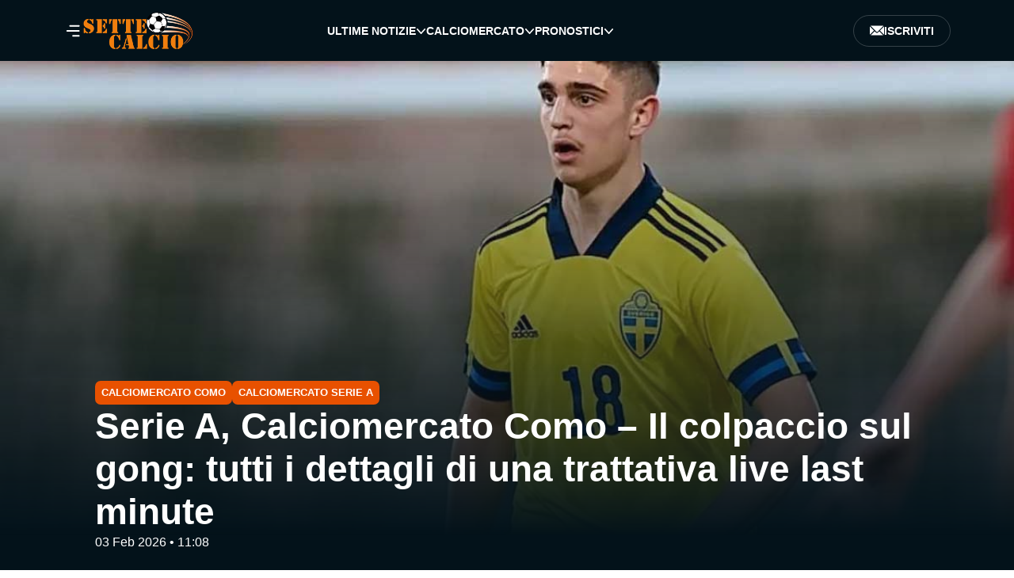

--- FILE ---
content_type: text/html; charset=UTF-8
request_url: https://www.settecalcio.it/
body_size: 16475
content:
<!doctype html><html lang="it-IT"><head><meta charset="UTF-8"><meta name="viewport" content="width=device-width, initial-scale=1"><meta name='robots' content='index, follow, max-image-preview:large, max-snippet:-1, max-video-preview:-1' /><title>Settecalcio.it — portale dedicato al calcio in Italia</title><meta name="description" content="Settecalcio.it — portale dedicato al calcio in Italia. Tutto il calcio: ultime notizie e risultati delle partite calciomercato e pronostici." /><link rel="canonical" href="https://www.settecalcio.it/" /><meta property="og:locale" content="it_IT" /><meta property="og:type" content="website" /><meta property="og:title" content="Settecalcio.it — portale dedicato al calcio in Italia" /><meta property="og:description" content="Settecalcio.it — portale dedicato al calcio in Italia. Tutto il calcio: ultime notizie e risultati delle partite calciomercato e pronostici." /><meta property="og:url" content="https://www.settecalcio.it/" /><meta property="og:site_name" content="Settecalcio.it" /><meta property="article:modified_time" content="2025-09-27T17:05:55+00:00" /><meta property="og:image" content="https://www.settecalcio.it/wp-content/uploads/2025/09/UM_logo-min.png" /><meta property="og:image:width" content="270" /><meta property="og:image:height" content="90" /><meta property="og:image:type" content="image/png" /><meta name="twitter:card" content="summary_large_image" /> <script type="application/ld+json" class="yoast-schema-graph">{"@context":"https://schema.org","@graph":[{"@type":"NewsArticle","@id":"https://www.settecalcio.it/#article","isPartOf":{"@id":"https://www.settecalcio.it/"},"author":{"name":"Stefano Bagliani","@id":"https://www.settecalcio.it/#/schema/person/5ac4451253b379fc19b76fb2b021921c"},"headline":"Settecalcio.it — portale dedicato al calcio in Italia","datePublished":"2025-09-07T16:14:57+00:00","dateModified":"2025-09-27T17:05:55+00:00","mainEntityOfPage":{"@id":"https://www.settecalcio.it/"},"wordCount":8,"publisher":{"@id":"https://www.settecalcio.it/#organization"},"inLanguage":"it-IT"},{"@type":"WebPage","@id":"https://www.settecalcio.it/","url":"https://www.settecalcio.it/","name":"Settecalcio.it — portale dedicato al calcio in Italia","isPartOf":{"@id":"https://www.settecalcio.it/#website"},"about":{"@id":"https://www.settecalcio.it/#organization"},"datePublished":"2025-09-07T16:14:57+00:00","dateModified":"2025-09-27T17:05:55+00:00","description":"Settecalcio.it — portale dedicato al calcio in Italia. Tutto il calcio: ultime notizie e risultati delle partite calciomercato e pronostici.","breadcrumb":{"@id":"https://www.settecalcio.it/#breadcrumb"},"inLanguage":"it-IT","potentialAction":[{"@type":"ReadAction","target":["https://www.settecalcio.it/"]}]},{"@type":"BreadcrumbList","@id":"https://www.settecalcio.it/#breadcrumb","itemListElement":[{"@type":"ListItem","position":1,"name":"SetteCalcio"}]},{"@type":"WebSite","@id":"https://www.settecalcio.it/#website","url":"https://www.settecalcio.it/","name":"Settecalcio.it","description":"","publisher":{"@id":"https://www.settecalcio.it/#organization"},"potentialAction":[{"@type":"SearchAction","target":{"@type":"EntryPoint","urlTemplate":"https://www.settecalcio.it/?s={search_term_string}"},"query-input":{"@type":"PropertyValueSpecification","valueRequired":true,"valueName":"search_term_string"}}],"inLanguage":"it-IT"},{"@type":"Organization","@id":"https://www.settecalcio.it/#organization","name":"Settecalcio.it","url":"https://www.settecalcio.it/","logo":{"@type":"ImageObject","inLanguage":"it-IT","@id":"https://www.settecalcio.it/#/schema/logo/image/","url":"https://www.settecalcio.it/wp-content/uploads/2025/09/UM_logo-min.png","contentUrl":"https://www.settecalcio.it/wp-content/uploads/2025/09/UM_logo-min.png","width":270,"height":90,"caption":"Settecalcio.it"},"image":{"@id":"https://www.settecalcio.it/#/schema/logo/image/"}},{"@type":"Person","@id":"https://www.settecalcio.it/#/schema/person/5ac4451253b379fc19b76fb2b021921c","name":"Stefano Bagliani","image":{"@type":"ImageObject","inLanguage":"it-IT","@id":"https://www.settecalcio.it/#/schema/person/image/","url":"https://www.settecalcio.it/wp-content/uploads/2025/09/cropped-avatar-96x96.webp","contentUrl":"https://www.settecalcio.it/wp-content/uploads/2025/09/cropped-avatar-96x96.webp","caption":"Stefano Bagliani"},"sameAs":["https://www.settecalcio.it"],"url":"https://www.settecalcio.it/author/admin/"}]}</script> <link rel='dns-prefetch' href='//static.addtoany.com' /><link rel='dns-prefetch' href='//www.googletagmanager.com' /><link rel="alternate" title="oEmbed (JSON)" type="application/json+oembed" href="https://www.settecalcio.it/wp-json/oembed/1.0/embed?url=https%3A%2F%2Fwww.settecalcio.it%2F" /><link rel="alternate" title="oEmbed (XML)" type="text/xml+oembed" href="https://www.settecalcio.it/wp-json/oembed/1.0/embed?url=https%3A%2F%2Fwww.settecalcio.it%2F&#038;format=xml" /><style id='wp-img-auto-sizes-contain-inline-css'>img:is([sizes=auto i],[sizes^="auto," i]){contain-intrinsic-size:3000px 1500px}
/*# sourceURL=wp-img-auto-sizes-contain-inline-css */</style><style id='wp-block-library-inline-css'>:root{--wp-block-synced-color:#7a00df;--wp-block-synced-color--rgb:122,0,223;--wp-bound-block-color:var(--wp-block-synced-color);--wp-editor-canvas-background:#ddd;--wp-admin-theme-color:#007cba;--wp-admin-theme-color--rgb:0,124,186;--wp-admin-theme-color-darker-10:#006ba1;--wp-admin-theme-color-darker-10--rgb:0,107,160.5;--wp-admin-theme-color-darker-20:#005a87;--wp-admin-theme-color-darker-20--rgb:0,90,135;--wp-admin-border-width-focus:2px}@media (min-resolution:192dpi){:root{--wp-admin-border-width-focus:1.5px}}.wp-element-button{cursor:pointer}:root .has-very-light-gray-background-color{background-color:#eee}:root .has-very-dark-gray-background-color{background-color:#313131}:root .has-very-light-gray-color{color:#eee}:root .has-very-dark-gray-color{color:#313131}:root .has-vivid-green-cyan-to-vivid-cyan-blue-gradient-background{background:linear-gradient(135deg,#00d084,#0693e3)}:root .has-purple-crush-gradient-background{background:linear-gradient(135deg,#34e2e4,#4721fb 50%,#ab1dfe)}:root .has-hazy-dawn-gradient-background{background:linear-gradient(135deg,#faaca8,#dad0ec)}:root .has-subdued-olive-gradient-background{background:linear-gradient(135deg,#fafae1,#67a671)}:root .has-atomic-cream-gradient-background{background:linear-gradient(135deg,#fdd79a,#004a59)}:root .has-nightshade-gradient-background{background:linear-gradient(135deg,#330968,#31cdcf)}:root .has-midnight-gradient-background{background:linear-gradient(135deg,#020381,#2874fc)}:root{--wp--preset--font-size--normal:16px;--wp--preset--font-size--huge:42px}.has-regular-font-size{font-size:1em}.has-larger-font-size{font-size:2.625em}.has-normal-font-size{font-size:var(--wp--preset--font-size--normal)}.has-huge-font-size{font-size:var(--wp--preset--font-size--huge)}.has-text-align-center{text-align:center}.has-text-align-left{text-align:left}.has-text-align-right{text-align:right}.has-fit-text{white-space:nowrap!important}#end-resizable-editor-section{display:none}.aligncenter{clear:both}.items-justified-left{justify-content:flex-start}.items-justified-center{justify-content:center}.items-justified-right{justify-content:flex-end}.items-justified-space-between{justify-content:space-between}.screen-reader-text{border:0;clip-path:inset(50%);height:1px;margin:-1px;overflow:hidden;padding:0;position:absolute;width:1px;word-wrap:normal!important}.screen-reader-text:focus{background-color:#ddd;clip-path:none;color:#444;display:block;font-size:1em;height:auto;left:5px;line-height:normal;padding:15px 23px 14px;text-decoration:none;top:5px;width:auto;z-index:100000}html :where(.has-border-color){border-style:solid}html :where([style*=border-top-color]){border-top-style:solid}html :where([style*=border-right-color]){border-right-style:solid}html :where([style*=border-bottom-color]){border-bottom-style:solid}html :where([style*=border-left-color]){border-left-style:solid}html :where([style*=border-width]){border-style:solid}html :where([style*=border-top-width]){border-top-style:solid}html :where([style*=border-right-width]){border-right-style:solid}html :where([style*=border-bottom-width]){border-bottom-style:solid}html :where([style*=border-left-width]){border-left-style:solid}html :where(img[class*=wp-image-]){height:auto;max-width:100%}:where(figure){margin:0 0 1em}html :where(.is-position-sticky){--wp-admin--admin-bar--position-offset:var(--wp-admin--admin-bar--height,0px)}@media screen and (max-width:600px){html :where(.is-position-sticky){--wp-admin--admin-bar--position-offset:0px}}

/*# sourceURL=wp-block-library-inline-css */</style><style id='global-styles-inline-css'>:root{--wp--preset--aspect-ratio--square: 1;--wp--preset--aspect-ratio--4-3: 4/3;--wp--preset--aspect-ratio--3-4: 3/4;--wp--preset--aspect-ratio--3-2: 3/2;--wp--preset--aspect-ratio--2-3: 2/3;--wp--preset--aspect-ratio--16-9: 16/9;--wp--preset--aspect-ratio--9-16: 9/16;--wp--preset--color--black: #000000;--wp--preset--color--cyan-bluish-gray: #abb8c3;--wp--preset--color--white: #ffffff;--wp--preset--color--pale-pink: #f78da7;--wp--preset--color--vivid-red: #cf2e2e;--wp--preset--color--luminous-vivid-orange: #ff6900;--wp--preset--color--luminous-vivid-amber: #fcb900;--wp--preset--color--light-green-cyan: #7bdcb5;--wp--preset--color--vivid-green-cyan: #00d084;--wp--preset--color--pale-cyan-blue: #8ed1fc;--wp--preset--color--vivid-cyan-blue: #0693e3;--wp--preset--color--vivid-purple: #9b51e0;--wp--preset--gradient--vivid-cyan-blue-to-vivid-purple: linear-gradient(135deg,rgb(6,147,227) 0%,rgb(155,81,224) 100%);--wp--preset--gradient--light-green-cyan-to-vivid-green-cyan: linear-gradient(135deg,rgb(122,220,180) 0%,rgb(0,208,130) 100%);--wp--preset--gradient--luminous-vivid-amber-to-luminous-vivid-orange: linear-gradient(135deg,rgb(252,185,0) 0%,rgb(255,105,0) 100%);--wp--preset--gradient--luminous-vivid-orange-to-vivid-red: linear-gradient(135deg,rgb(255,105,0) 0%,rgb(207,46,46) 100%);--wp--preset--gradient--very-light-gray-to-cyan-bluish-gray: linear-gradient(135deg,rgb(238,238,238) 0%,rgb(169,184,195) 100%);--wp--preset--gradient--cool-to-warm-spectrum: linear-gradient(135deg,rgb(74,234,220) 0%,rgb(151,120,209) 20%,rgb(207,42,186) 40%,rgb(238,44,130) 60%,rgb(251,105,98) 80%,rgb(254,248,76) 100%);--wp--preset--gradient--blush-light-purple: linear-gradient(135deg,rgb(255,206,236) 0%,rgb(152,150,240) 100%);--wp--preset--gradient--blush-bordeaux: linear-gradient(135deg,rgb(254,205,165) 0%,rgb(254,45,45) 50%,rgb(107,0,62) 100%);--wp--preset--gradient--luminous-dusk: linear-gradient(135deg,rgb(255,203,112) 0%,rgb(199,81,192) 50%,rgb(65,88,208) 100%);--wp--preset--gradient--pale-ocean: linear-gradient(135deg,rgb(255,245,203) 0%,rgb(182,227,212) 50%,rgb(51,167,181) 100%);--wp--preset--gradient--electric-grass: linear-gradient(135deg,rgb(202,248,128) 0%,rgb(113,206,126) 100%);--wp--preset--gradient--midnight: linear-gradient(135deg,rgb(2,3,129) 0%,rgb(40,116,252) 100%);--wp--preset--font-size--small: 13px;--wp--preset--font-size--medium: 20px;--wp--preset--font-size--large: 36px;--wp--preset--font-size--x-large: 42px;--wp--preset--spacing--20: 0.44rem;--wp--preset--spacing--30: 0.67rem;--wp--preset--spacing--40: 1rem;--wp--preset--spacing--50: 1.5rem;--wp--preset--spacing--60: 2.25rem;--wp--preset--spacing--70: 3.38rem;--wp--preset--spacing--80: 5.06rem;--wp--preset--shadow--natural: 6px 6px 9px rgba(0, 0, 0, 0.2);--wp--preset--shadow--deep: 12px 12px 50px rgba(0, 0, 0, 0.4);--wp--preset--shadow--sharp: 6px 6px 0px rgba(0, 0, 0, 0.2);--wp--preset--shadow--outlined: 6px 6px 0px -3px rgb(255, 255, 255), 6px 6px rgb(0, 0, 0);--wp--preset--shadow--crisp: 6px 6px 0px rgb(0, 0, 0);}:where(.is-layout-flex){gap: 0.5em;}:where(.is-layout-grid){gap: 0.5em;}body .is-layout-flex{display: flex;}.is-layout-flex{flex-wrap: wrap;align-items: center;}.is-layout-flex > :is(*, div){margin: 0;}body .is-layout-grid{display: grid;}.is-layout-grid > :is(*, div){margin: 0;}:where(.wp-block-columns.is-layout-flex){gap: 2em;}:where(.wp-block-columns.is-layout-grid){gap: 2em;}:where(.wp-block-post-template.is-layout-flex){gap: 1.25em;}:where(.wp-block-post-template.is-layout-grid){gap: 1.25em;}.has-black-color{color: var(--wp--preset--color--black) !important;}.has-cyan-bluish-gray-color{color: var(--wp--preset--color--cyan-bluish-gray) !important;}.has-white-color{color: var(--wp--preset--color--white) !important;}.has-pale-pink-color{color: var(--wp--preset--color--pale-pink) !important;}.has-vivid-red-color{color: var(--wp--preset--color--vivid-red) !important;}.has-luminous-vivid-orange-color{color: var(--wp--preset--color--luminous-vivid-orange) !important;}.has-luminous-vivid-amber-color{color: var(--wp--preset--color--luminous-vivid-amber) !important;}.has-light-green-cyan-color{color: var(--wp--preset--color--light-green-cyan) !important;}.has-vivid-green-cyan-color{color: var(--wp--preset--color--vivid-green-cyan) !important;}.has-pale-cyan-blue-color{color: var(--wp--preset--color--pale-cyan-blue) !important;}.has-vivid-cyan-blue-color{color: var(--wp--preset--color--vivid-cyan-blue) !important;}.has-vivid-purple-color{color: var(--wp--preset--color--vivid-purple) !important;}.has-black-background-color{background-color: var(--wp--preset--color--black) !important;}.has-cyan-bluish-gray-background-color{background-color: var(--wp--preset--color--cyan-bluish-gray) !important;}.has-white-background-color{background-color: var(--wp--preset--color--white) !important;}.has-pale-pink-background-color{background-color: var(--wp--preset--color--pale-pink) !important;}.has-vivid-red-background-color{background-color: var(--wp--preset--color--vivid-red) !important;}.has-luminous-vivid-orange-background-color{background-color: var(--wp--preset--color--luminous-vivid-orange) !important;}.has-luminous-vivid-amber-background-color{background-color: var(--wp--preset--color--luminous-vivid-amber) !important;}.has-light-green-cyan-background-color{background-color: var(--wp--preset--color--light-green-cyan) !important;}.has-vivid-green-cyan-background-color{background-color: var(--wp--preset--color--vivid-green-cyan) !important;}.has-pale-cyan-blue-background-color{background-color: var(--wp--preset--color--pale-cyan-blue) !important;}.has-vivid-cyan-blue-background-color{background-color: var(--wp--preset--color--vivid-cyan-blue) !important;}.has-vivid-purple-background-color{background-color: var(--wp--preset--color--vivid-purple) !important;}.has-black-border-color{border-color: var(--wp--preset--color--black) !important;}.has-cyan-bluish-gray-border-color{border-color: var(--wp--preset--color--cyan-bluish-gray) !important;}.has-white-border-color{border-color: var(--wp--preset--color--white) !important;}.has-pale-pink-border-color{border-color: var(--wp--preset--color--pale-pink) !important;}.has-vivid-red-border-color{border-color: var(--wp--preset--color--vivid-red) !important;}.has-luminous-vivid-orange-border-color{border-color: var(--wp--preset--color--luminous-vivid-orange) !important;}.has-luminous-vivid-amber-border-color{border-color: var(--wp--preset--color--luminous-vivid-amber) !important;}.has-light-green-cyan-border-color{border-color: var(--wp--preset--color--light-green-cyan) !important;}.has-vivid-green-cyan-border-color{border-color: var(--wp--preset--color--vivid-green-cyan) !important;}.has-pale-cyan-blue-border-color{border-color: var(--wp--preset--color--pale-cyan-blue) !important;}.has-vivid-cyan-blue-border-color{border-color: var(--wp--preset--color--vivid-cyan-blue) !important;}.has-vivid-purple-border-color{border-color: var(--wp--preset--color--vivid-purple) !important;}.has-vivid-cyan-blue-to-vivid-purple-gradient-background{background: var(--wp--preset--gradient--vivid-cyan-blue-to-vivid-purple) !important;}.has-light-green-cyan-to-vivid-green-cyan-gradient-background{background: var(--wp--preset--gradient--light-green-cyan-to-vivid-green-cyan) !important;}.has-luminous-vivid-amber-to-luminous-vivid-orange-gradient-background{background: var(--wp--preset--gradient--luminous-vivid-amber-to-luminous-vivid-orange) !important;}.has-luminous-vivid-orange-to-vivid-red-gradient-background{background: var(--wp--preset--gradient--luminous-vivid-orange-to-vivid-red) !important;}.has-very-light-gray-to-cyan-bluish-gray-gradient-background{background: var(--wp--preset--gradient--very-light-gray-to-cyan-bluish-gray) !important;}.has-cool-to-warm-spectrum-gradient-background{background: var(--wp--preset--gradient--cool-to-warm-spectrum) !important;}.has-blush-light-purple-gradient-background{background: var(--wp--preset--gradient--blush-light-purple) !important;}.has-blush-bordeaux-gradient-background{background: var(--wp--preset--gradient--blush-bordeaux) !important;}.has-luminous-dusk-gradient-background{background: var(--wp--preset--gradient--luminous-dusk) !important;}.has-pale-ocean-gradient-background{background: var(--wp--preset--gradient--pale-ocean) !important;}.has-electric-grass-gradient-background{background: var(--wp--preset--gradient--electric-grass) !important;}.has-midnight-gradient-background{background: var(--wp--preset--gradient--midnight) !important;}.has-small-font-size{font-size: var(--wp--preset--font-size--small) !important;}.has-medium-font-size{font-size: var(--wp--preset--font-size--medium) !important;}.has-large-font-size{font-size: var(--wp--preset--font-size--large) !important;}.has-x-large-font-size{font-size: var(--wp--preset--font-size--x-large) !important;}
/*# sourceURL=global-styles-inline-css */</style><style id='classic-theme-styles-inline-css'>/*! This file is auto-generated */
.wp-block-button__link{color:#fff;background-color:#32373c;border-radius:9999px;box-shadow:none;text-decoration:none;padding:calc(.667em + 2px) calc(1.333em + 2px);font-size:1.125em}.wp-block-file__button{background:#32373c;color:#fff;text-decoration:none}
/*# sourceURL=/wp-includes/css/classic-themes.min.css */</style><link rel='stylesheet' id='mytheme-libs-css' href='https://www.settecalcio.it/wp-content/themes/settecalcio-it/assets/css/libs.min.css?ver=14.0.0' media='all' /><link rel='stylesheet' id='mytheme-main-css' href='https://www.settecalcio.it/wp-content/cache/autoptimize/autoptimize_single_a6bd57a97bb6f033cb35d192412a0f0b.php?ver=14.0.0' media='all' /><link rel='stylesheet' id='addtoany-css' href='https://www.settecalcio.it/wp-content/plugins/add-to-any/addtoany.min.css?ver=1.16' media='all' /> <script defer id="addtoany-core-js-before" src="[data-uri]"></script> <script defer src="https://static.addtoany.com/menu/page.js" id="addtoany-core-js"></script> <script defer src="https://www.settecalcio.it/wp-includes/js/jquery/jquery.min.js?ver=3.7.1" id="jquery-core-js"></script> <script defer src="https://www.settecalcio.it/wp-includes/js/jquery/jquery-migrate.min.js?ver=3.4.1" id="jquery-migrate-js"></script> <script defer src="https://www.settecalcio.it/wp-content/plugins/add-to-any/addtoany.min.js?ver=1.1" id="addtoany-jquery-js"></script> 
 <script defer src="https://www.googletagmanager.com/gtag/js?id=GT-T9WG32PG" id="google_gtagjs-js"></script> <script defer id="google_gtagjs-js-after" src="[data-uri]"></script> <link rel="https://api.w.org/" href="https://www.settecalcio.it/wp-json/" /><link rel="alternate" title="JSON" type="application/json" href="https://www.settecalcio.it/wp-json/wp/v2/pages/6" /><link rel="EditURI" type="application/rsd+xml" title="RSD" href="https://www.settecalcio.it/xmlrpc.php?rsd" /><meta name="generator" content="WordPress 6.9" /><link rel='shortlink' href='https://www.settecalcio.it/' /><meta name="generator" content="Site Kit by Google 1.165.0" /> <script defer src="[data-uri]"></script> <meta name="google-site-verification" content="dZ-uiP9XrUmyCRo9o1IuvH7g1YWs4zCwvxPv4Wi5gtA"><link rel="icon" href="https://www.settecalcio.it/wp-content/uploads/2025/09/cropped-nuovafavicon-32x32.webp" sizes="32x32" /><link rel="icon" href="https://www.settecalcio.it/wp-content/uploads/2025/09/cropped-nuovafavicon-192x192.webp" sizes="192x192" /><link rel="apple-touch-icon" href="https://www.settecalcio.it/wp-content/uploads/2025/09/cropped-nuovafavicon-180x180.webp" /><meta name="msapplication-TileImage" content="https://www.settecalcio.it/wp-content/uploads/2025/09/cropped-nuovafavicon-270x270.webp" /></head><body class="home wp-singular page-template-default page page-id-6 wp-theme-settecalcio-it"><header class="header" id="header"><div class="header__top"> <svg id="burgerBtn" class="ham hamRotate" viewBox="17 25 65 50" width="47"> <path class="line top" d="m 70,33 h -40 c 0,0 -8.5,-0.149796 -8.5,8.5 0,8.649796 8.5,8.5 8.5,8.5 h 20 v -20" /> <path class="line middle" d="m 70,50 h -40" /> <path class="line bottom" d="m 50,67 h 20 c 1,0 8.5,0.149796 8.5,-8.5 0,-8.649796 -7.5,-7.5 -7.5,-8.5 h -21 v 20" /> </svg> <a href="https://www.settecalcio.it/" class="logo"> <img src="https://www.settecalcio.it/wp-content/themes/settecalcio-it/assets/images/svg/logo.svg" alt="Settecalcio.it"> </a></div><nav id="menu__list" class="header__navigation"><ul id="menu-primary" class="menu"><li class="menu__item menu-arr"><a class="menu-link" href="https://www.settecalcio.it/notizie/">Ultime Notizie</a> <svg width="13" height="13" viewBox="0 0 13 13" fill="none" xmlns="http://www.w3.org/2000/svg"> <path d="M6.5251 11C6.42128 11.0007 6.31837 10.9786 6.22226 10.9351C6.12615 10.8915 6.03873 10.8274 5.96502 10.7464L1.23199 5.49906C1.08345 5.33438 1 5.11102 1 4.87813C1 4.64523 1.08345 4.42188 1.23199 4.2572C1.38053 4.09252 1.582 4 1.79207 4C2.00214 4 2.2036 4.09252 2.35214 4.2572L6.5251 8.89232L10.6981 4.26594C10.849 4.12267 11.0431 4.0478 11.2416 4.0563C11.4401 4.06481 11.6285 4.15605 11.769 4.3118C11.9094 4.46756 11.9917 4.67634 11.9994 4.89645C12.0071 5.11655 11.9396 5.33176 11.8103 5.49906L7.07729 10.7464C6.93036 10.9079 6.73204 10.999 6.5251 11Z" fill="currentcollor" /> </svg><div class="downmenu"><div class="downmenu-wrapper"><div class="submenu"><div class="submenu__title">Serie</div><ul class="submenu-menu"><li class="submenu__item"><a class="submenu-link" href="https://www.settecalcio.it/notizie/serie-a/">Notizie Serie A</a></li><li class="submenu__item"><a class="submenu-link" href="https://www.settecalcio.it/notizie/serie-b/">Notizie Serie B</a></li><li class="submenu__item"><a class="submenu-link" href="https://www.settecalcio.it/notizie/serie-c/">Notizie Serie C</a></li><li class="submenu__item"><a class="submenu-link" href="https://www.settecalcio.it/notizie/serie-d/">Notizie Serie D</a></li></ul></div><div class="submenu"><div class="submenu__title">Squadre</div><ul class="submenu-menu"><li class="submenu__item"><a class="submenu-link" href="https://www.settecalcio.it/notizie/sampdoria/">Notizie Sampdoria</a></li><li class="submenu__item"><a class="submenu-link" href="https://www.settecalcio.it/notizie/juventus/">Notizie Juventus</a></li><li class="submenu__item"><a class="submenu-link" href="https://www.settecalcio.it/notizie/lazio/">Notizie Lazio</a></li><li class="submenu__item"><a class="submenu-link" href="https://www.settecalcio.it/notizie/roma/">Notizie Roma</a></li><li class="submenu__item"><a class="submenu-link" href="https://www.settecalcio.it/notizie/inter/">Notizie Inter</a></li><li class="submenu__item"><a class="submenu-link" href="https://www.settecalcio.it/notizie/foggia/">Notizie Foggia</a></li></ul></div></div></div></li><li class="menu__item menu-arr"><a class="menu-link" href="https://www.settecalcio.it/calciomercato/">Calciomercato</a> <svg width="13" height="13" viewBox="0 0 13 13" fill="none" xmlns="http://www.w3.org/2000/svg"> <path d="M6.5251 11C6.42128 11.0007 6.31837 10.9786 6.22226 10.9351C6.12615 10.8915 6.03873 10.8274 5.96502 10.7464L1.23199 5.49906C1.08345 5.33438 1 5.11102 1 4.87813C1 4.64523 1.08345 4.42188 1.23199 4.2572C1.38053 4.09252 1.582 4 1.79207 4C2.00214 4 2.2036 4.09252 2.35214 4.2572L6.5251 8.89232L10.6981 4.26594C10.849 4.12267 11.0431 4.0478 11.2416 4.0563C11.4401 4.06481 11.6285 4.15605 11.769 4.3118C11.9094 4.46756 11.9917 4.67634 11.9994 4.89645C12.0071 5.11655 11.9396 5.33176 11.8103 5.49906L7.07729 10.7464C6.93036 10.9079 6.73204 10.999 6.5251 11Z" fill="currentcollor" /> </svg><div class="downmenu"><div class="downmenu-wrapper"><div class="submenu"><div class="submenu__title">Serie</div><ul class="submenu-menu"><li class="submenu__item"><a class="submenu-link" href="https://www.settecalcio.it/calciomercato/serie-a/">Calciomercato Serie A</a></li><li class="submenu__item"><a class="submenu-link" href="https://www.settecalcio.it/calciomercato/serie-b/">Calciomercato Serie B</a></li><li class="submenu__item"><a class="submenu-link" href="https://www.settecalcio.it/calciomercato/serie-c/">Calciomercato Serie C</a></li><li class="submenu__item"><a class="submenu-link" href="https://www.settecalcio.it/calciomercato/serie-d/">Calciomercato Serie D</a></li></ul></div><div class="submenu"><div class="submenu__title">Squadre</div><ul class="submenu-menu"><li class="submenu__item"><a class="submenu-link" href="https://www.settecalcio.it/calciomercato/sampdoria/">Calciomercato Sampdoria</a></li><li class="submenu__item"><a class="submenu-link" href="https://www.settecalcio.it/calciomercato/juventus/">Calciomercato Juventus</a></li><li class="submenu__item"><a class="submenu-link" href="https://www.settecalcio.it/calciomercato/lazio/">Calciomercato Lazio</a></li><li class="submenu__item"><a class="submenu-link" href="https://www.settecalcio.it/calciomercato/roma/">Calciomercato Roma</a></li><li class="submenu__item"><a class="submenu-link" href="https://www.settecalcio.it/calciomercato/inter/">Calciomercato Inter</a></li><li class="submenu__item"><a class="submenu-link" href="https://www.settecalcio.it/calciomercato/foggia/">Calciomercato Foggia</a></li></ul></div></div></div></li><li class="menu__item menu-arr"><a class="menu-link" href="https://www.settecalcio.it/pronostici/">Pronostici</a> <svg width="13" height="13" viewBox="0 0 13 13" fill="none" xmlns="http://www.w3.org/2000/svg"> <path d="M6.5251 11C6.42128 11.0007 6.31837 10.9786 6.22226 10.9351C6.12615 10.8915 6.03873 10.8274 5.96502 10.7464L1.23199 5.49906C1.08345 5.33438 1 5.11102 1 4.87813C1 4.64523 1.08345 4.42188 1.23199 4.2572C1.38053 4.09252 1.582 4 1.79207 4C2.00214 4 2.2036 4.09252 2.35214 4.2572L6.5251 8.89232L10.6981 4.26594C10.849 4.12267 11.0431 4.0478 11.2416 4.0563C11.4401 4.06481 11.6285 4.15605 11.769 4.3118C11.9094 4.46756 11.9917 4.67634 11.9994 4.89645C12.0071 5.11655 11.9396 5.33176 11.8103 5.49906L7.07729 10.7464C6.93036 10.9079 6.73204 10.999 6.5251 11Z" fill="currentcollor" /> </svg><div class="downmenu"><div class="downmenu-wrapper"><div class="submenu"><div class="submenu__title">Serie</div><ul class="submenu-menu"><li class="submenu__item"><a class="submenu-link" href="https://www.settecalcio.it/pronostici/serie-a/">Pronostici Serie A</a></li><li class="submenu__item"><a class="submenu-link" href="https://www.settecalcio.it/pronostici/serie-b/">Pronostici Serie B</a></li><li class="submenu__item"><a class="submenu-link" href="https://www.settecalcio.it/pronostici/serie-c/">Pronostici Serie C</a></li><li class="submenu__item"><a class="submenu-link" href="https://www.settecalcio.it/pronostici/serie-d/">Pronostici Serie D</a></li></ul></div><div class="submenu"><div class="submenu__title">Squadre</div><ul class="submenu-menu"><li class="submenu__item"><a class="submenu-link" href="https://www.settecalcio.it/pronostici/sampdoria/">Pronostici Sampdoria</a></li><li class="submenu__item"><a class="submenu-link" href="https://www.settecalcio.it/pronostici/juventus/">Pronostici Juventus</a></li><li class="submenu__item"><a class="submenu-link" href="https://www.settecalcio.it/pronostici/lazio/">Pronostici Lazio</a></li><li class="submenu__item"><a class="submenu-link" href="https://www.settecalcio.it/pronostici/roma/">Pronostici Roma</a></li><li class="submenu__item"><a class="submenu-link" href="https://www.settecalcio.it/pronostici/%d1%96nter/">Pronostici Inter</a></li><li class="submenu__item"><a class="submenu-link" href="https://www.settecalcio.it/pronostici/foggia/">Pronostici Foggia</a></li></ul></div></div></div></li></ul></nav><div class="header__actions"> <button type="button" class="header__subscribe-btn js-modal" data-modal="#modal"> <svg width="18" height="19" viewBox="0 0 18 19" fill="none" xmlns="http://www.w3.org/2000/svg"> <g clip-path="url(#clip0_14_302)"> <path d="M17.8823 4.5777L12.7683 9.69163L17.7561 14.6831C17.9071 14.4235 18.0001 14.1259 18.0001 13.8045V5.19557C18.0001 4.97739 17.9551 4.77064 17.8823 4.5777Z" fill="white"></path> <path d="M16.2391 3.4347H1.76084C1.4681 3.4347 1.19602 3.51331 0.952881 3.64026L8.63997 11.3273C8.863 11.5503 9.25039 11.5503 9.46952 11.3273L17.1204 3.68009C16.8602 3.52811 16.5617 3.4347 16.2391 3.4347Z" fill="white"></path> <path d="M0.147691 4.49414C0.0536836 4.70936 0 4.94604 0 5.19557V13.8045C0 14.1208 0.090457 14.4136 0.237059 14.6704L5.27871 9.62516L0.147691 4.49414Z" fill="white"></path> <path d="M11.9348 10.5251L10.3031 12.1608C9.61766 12.8384 8.50714 12.8495 7.81045 12.1608L6.11219 10.4586L1.12524 15.442C1.323 15.5191 1.53622 15.5653 1.7609 15.5653H16.2392C16.4584 15.5653 16.6662 15.5202 16.8599 15.4466L11.9348 10.5251Z" fill="white"></path> </g> <defs> <clipPath id="clip0_14_302"> <rect width="18" height="18" fill="white" transform="translate(0 0.5)"></rect> </clipPath> </defs> </svg> Iscriviti </button></div></header><div id="modal" class="modal-layout"><div class="modal-window"><div class="modal-window__content"><div class="modal-window__content--title"> <img src="https://www.settecalcio.it/wp-content/themes/settecalcio-it/assets/images/svg/mail-icon.svg" alt="Mail icon" /><h3> Iscriviti alla nostra newsletter!</h3></div><p class="modal-window__description"> Iscriviti per non perdere le notizie più importanti e le offerte esclusive</p> <a href="#" class="modal-window__close modal-close"> <img src="https://www.settecalcio.it/wp-content/themes/settecalcio-it/assets/images/svg/close-icon.svg" alt="Close" /> </a><form class="modal-window__form" id="scw-newsletter-form" novalidate> <input id="email" name="email" type="email"
 placeholder="Email" required /> <input type="text" name="website" tabindex="-1" autocomplete="off"
 style="position:absolute;left:-9999px;"> <label id="email-error" class="error-message" style="display:none"></label> <button type="submit"> Iscriviti </button></form></div></div></div><div id="modal-success" class="modal-layout"><div class="modal-window"><div class="modal-window__content"> <img src="https://www.settecalcio.it/wp-content/themes/settecalcio-it/assets/images/svg/check-orange.svg" alt="" class="modal-window__success-icon" /><div class="modal-window__content--title"><h3> Registrazione completata! Manca solo l&#039;ultimo passaggio.</h3></div><p class="modal-window__description"> Grazie per esserti iscritto alla nostra newsletter! Riceverai una mail di conferma della tua iscrizione.</p> <a href="#" class="modal-window__close modal-close"> <img src="https://www.settecalcio.it/wp-content/themes/settecalcio-it/assets/images/svg/close-icon.svg" alt="Close" /> </a></div></div></div><div class="modal-window__backdrop hidden" id="modal-backdrop"></div><div class="sidebar" id="sidebar" role="navigation" aria-hidden="true"><div class="sidebar__panel" tabindex="-1"><div class="sidebar__header"> <a href="https://www.settecalcio.it/" class="sidebar__logo"> <img src="https://www.settecalcio.it/wp-content/uploads/2025/09/UM_logo-min.png" alt="Logo" class="sidebar__logo-img"> </a><div class="sidebar__close" data-close> <svg width="16" height="16" viewBox="0 0 16 16" fill="none" xmlns="http://www.w3.org/2000/svg"> <path fill-rule="evenodd" clip-rule="evenodd" d="M0.32191 14.1276C-0.106452 14.556 -0.106386 15.2504 0.322042 15.6788C0.75047 16.1071 1.44502 16.1071 1.87337 15.6787L8.00014 9.55129L14.1274 15.6781C14.5558 16.1064 15.2504 16.1064 15.6787 15.6781C16.1071 15.2498 16.1071 14.5552 15.6787 14.1269L9.55135 7.99998L15.6783 1.87242C16.1065 1.44402 16.1065 0.749525 15.6781 0.321206C15.2497 -0.107123 14.5551 -0.107058 14.1268 0.321338L7.99992 6.44878L1.87262 0.321864C1.44424 -0.106487 0.74968 -0.106487 0.321296 0.321864C-0.107099 0.750227 -0.107099 1.44472 0.321296 1.87309L6.44882 8.00009L0.32191 14.1276Z" fill="currentColor" /> </svg></div></div><div class="sidebar__body"><div class="sidebar__search"> <input type="text" name="search" class="sidebar__search-input" placeholder="Search" autocomplete="off"><div class="sidebar__search-icon">…</div><div class="sidebar__search-block"><div class="sidebar__search-wrapper scroll"><div class="sidebar__search-result"></div></div></div></div><nav class="sidebar__nav" aria-label="Main navigation"> <button type="button" class="sidebar__link sidebar__link--parent" data-submenu="submenu-calcio-itaiano-1" aria-haspopup="true" aria-controls="submenu-calcio-itaiano-1" aria-expanded="false">Calcio Itaiano<svg width="12" height="13" viewBox="0 0 12 13" fill="none" xmlns="http://www.w3.org/2000/svg"><path d="M10.5 6.4749C10.5007 6.57872 10.4786 6.68163 10.4351 6.77774C10.3915 6.87385 10.3274 6.96127 10.2464 7.03498L4.99906 11.768C4.83438 11.9166 4.61102 12 4.37813 12C4.14523 12 3.92188 11.9166 3.7572 11.768C3.59252 11.6195 3.5 11.418 3.5 11.2079C3.5 10.9979 3.59252 10.7964 3.7572 10.6479L8.39232 6.4749L3.76594 2.30194C3.62267 2.15104 3.5478 1.95692 3.5563 1.75839C3.5648 1.55986 3.65605 1.37153 3.8118 1.23105C3.96755 1.09056 4.17634 1.00826 4.39645 1.00059C4.61655 0.992921 4.83176 1.06045 4.99906 1.18968L10.2464 5.92271C10.4079 6.06964 10.499 6.26796 10.5 6.4749Z" fill="currentColor"/></svg></button><button type="button" class="sidebar__link sidebar__link--parent" data-submenu="submenu-coppe-europee-2" aria-haspopup="true" aria-controls="submenu-coppe-europee-2" aria-expanded="false">Coppe Europee<svg width="12" height="13" viewBox="0 0 12 13" fill="none" xmlns="http://www.w3.org/2000/svg"><path d="M10.5 6.4749C10.5007 6.57872 10.4786 6.68163 10.4351 6.77774C10.3915 6.87385 10.3274 6.96127 10.2464 7.03498L4.99906 11.768C4.83438 11.9166 4.61102 12 4.37813 12C4.14523 12 3.92188 11.9166 3.7572 11.768C3.59252 11.6195 3.5 11.418 3.5 11.2079C3.5 10.9979 3.59252 10.7964 3.7572 10.6479L8.39232 6.4749L3.76594 2.30194C3.62267 2.15104 3.5478 1.95692 3.5563 1.75839C3.5648 1.55986 3.65605 1.37153 3.8118 1.23105C3.96755 1.09056 4.17634 1.00826 4.39645 1.00059C4.61655 0.992921 4.83176 1.06045 4.99906 1.18968L10.2464 5.92271C10.4079 6.06964 10.499 6.26796 10.5 6.4749Z" fill="currentColor"/></svg></button><button type="button" class="sidebar__link sidebar__link--parent" data-submenu="submenu-coppa-del-mondo-3" aria-haspopup="true" aria-controls="submenu-coppa-del-mondo-3" aria-expanded="false">Coppa del Mondo<svg width="12" height="13" viewBox="0 0 12 13" fill="none" xmlns="http://www.w3.org/2000/svg"><path d="M10.5 6.4749C10.5007 6.57872 10.4786 6.68163 10.4351 6.77774C10.3915 6.87385 10.3274 6.96127 10.2464 7.03498L4.99906 11.768C4.83438 11.9166 4.61102 12 4.37813 12C4.14523 12 3.92188 11.9166 3.7572 11.768C3.59252 11.6195 3.5 11.418 3.5 11.2079C3.5 10.9979 3.59252 10.7964 3.7572 10.6479L8.39232 6.4749L3.76594 2.30194C3.62267 2.15104 3.5478 1.95692 3.5563 1.75839C3.5648 1.55986 3.65605 1.37153 3.8118 1.23105C3.96755 1.09056 4.17634 1.00826 4.39645 1.00059C4.61655 0.992921 4.83176 1.06045 4.99906 1.18968L10.2464 5.92271C10.4079 6.06964 10.499 6.26796 10.5 6.4749Z" fill="currentColor"/></svg></button><button type="button" class="sidebar__link sidebar__link--parent" data-submenu="submenu-scommesse-4" aria-haspopup="true" aria-controls="submenu-scommesse-4" aria-expanded="false">Scommesse<svg width="12" height="13" viewBox="0 0 12 13" fill="none" xmlns="http://www.w3.org/2000/svg"><path d="M10.5 6.4749C10.5007 6.57872 10.4786 6.68163 10.4351 6.77774C10.3915 6.87385 10.3274 6.96127 10.2464 7.03498L4.99906 11.768C4.83438 11.9166 4.61102 12 4.37813 12C4.14523 12 3.92188 11.9166 3.7572 11.768C3.59252 11.6195 3.5 11.418 3.5 11.2079C3.5 10.9979 3.59252 10.7964 3.7572 10.6479L8.39232 6.4749L3.76594 2.30194C3.62267 2.15104 3.5478 1.95692 3.5563 1.75839C3.5648 1.55986 3.65605 1.37153 3.8118 1.23105C3.96755 1.09056 4.17634 1.00826 4.39645 1.00059C4.61655 0.992921 4.83176 1.06045 4.99906 1.18968L10.2464 5.92271C10.4079 6.06964 10.499 6.26796 10.5 6.4749Z" fill="currentColor"/></svg></button><button type="button" class="sidebar__link sidebar__link--parent" data-submenu="submenu-casino-5" aria-haspopup="true" aria-controls="submenu-casino-5" aria-expanded="false">Casino<svg width="12" height="13" viewBox="0 0 12 13" fill="none" xmlns="http://www.w3.org/2000/svg"><path d="M10.5 6.4749C10.5007 6.57872 10.4786 6.68163 10.4351 6.77774C10.3915 6.87385 10.3274 6.96127 10.2464 7.03498L4.99906 11.768C4.83438 11.9166 4.61102 12 4.37813 12C4.14523 12 3.92188 11.9166 3.7572 11.768C3.59252 11.6195 3.5 11.418 3.5 11.2079C3.5 10.9979 3.59252 10.7964 3.7572 10.6479L8.39232 6.4749L3.76594 2.30194C3.62267 2.15104 3.5478 1.95692 3.5563 1.75839C3.5648 1.55986 3.65605 1.37153 3.8118 1.23105C3.96755 1.09056 4.17634 1.00826 4.39645 1.00059C4.61655 0.992921 4.83176 1.06045 4.99906 1.18968L10.2464 5.92271C10.4079 6.06964 10.499 6.26796 10.5 6.4749Z" fill="currentColor"/></svg></button></nav></div><div class="sidebar__submenu" id="submenu-calcio-itaiano-1" hidden><div class="sidebar__submenu-header"> <button type="button" class="sidebar__back" aria-label="Go back"> <svg width="12" height="12" viewBox="0 0 12 12" fill="none" xmlns="http://www.w3.org/2000/svg"><path d="M1.50002 5.9749C1.49935 6.07872 1.52141 6.18163 1.56493 6.27774C1.60845 6.37385 1.67258 6.46127 1.75363 6.53498L7.00094 11.268C7.16562 11.4166 7.38898 11.5 7.62187 11.5C7.85477 11.5 8.07812 11.4166 8.2428 11.268C8.40748 11.1195 8.5 10.918 8.5 10.7079C8.5 10.4979 8.40748 10.2964 8.2428 10.1479L3.60768 5.9749L8.23406 1.80194C8.37733 1.65104 8.4522 1.45692 8.4437 1.25839C8.4352 1.05986 8.34395 0.871533 8.1882 0.731046C8.03245 0.590558 7.82366 0.508257 7.60355 0.500588C7.38345 0.492921 7.16824 0.560449 7.00094 0.689681L1.75363 5.42271C1.59207 5.56964 1.50098 5.76796 1.50002 5.9749Z" fill="currentColor"/></svg> Back </button></div><nav class="sidebar__submenu-nav" aria-label="Calcio Itaiano submenu"><a href="https://www.settecalcio.it/notizie/" class="sidebar__submenu-link">Notizie</a><a href="https://www.settecalcio.it/calciomercato/" class="sidebar__submenu-link">Calciomercato</a><a href="https://www.settecalcio.it/pronostici/" class="sidebar__submenu-link">Pronostici</a></nav></div><div class="sidebar__submenu" id="submenu-coppe-europee-2" hidden><div class="sidebar__submenu-header"> <button type="button" class="sidebar__back" aria-label="Go back"> <svg width="12" height="12" viewBox="0 0 12 12" fill="none" xmlns="http://www.w3.org/2000/svg"><path d="M1.50002 5.9749C1.49935 6.07872 1.52141 6.18163 1.56493 6.27774C1.60845 6.37385 1.67258 6.46127 1.75363 6.53498L7.00094 11.268C7.16562 11.4166 7.38898 11.5 7.62187 11.5C7.85477 11.5 8.07812 11.4166 8.2428 11.268C8.40748 11.1195 8.5 10.918 8.5 10.7079C8.5 10.4979 8.40748 10.2964 8.2428 10.1479L3.60768 5.9749L8.23406 1.80194C8.37733 1.65104 8.4522 1.45692 8.4437 1.25839C8.4352 1.05986 8.34395 0.871533 8.1882 0.731046C8.03245 0.590558 7.82366 0.508257 7.60355 0.500588C7.38345 0.492921 7.16824 0.560449 7.00094 0.689681L1.75363 5.42271C1.59207 5.56964 1.50098 5.76796 1.50002 5.9749Z" fill="currentColor"/></svg> Back </button></div><nav class="sidebar__submenu-nav" aria-label="Coppe Europee submenu"><a href="https://www.settecalcio.it/notizie/europa-league/" class="sidebar__submenu-link">Notizie Europa League</a><a href="https://www.settecalcio.it/notizie/champions-league/" class="sidebar__submenu-link">Notizie Champions League</a><a href="https://www.settecalcio.it/notizie/conference-league/" class="sidebar__submenu-link">Notizie Conference League</a></nav></div><div class="sidebar__submenu" id="submenu-coppa-del-mondo-3" hidden><div class="sidebar__submenu-header"> <button type="button" class="sidebar__back" aria-label="Go back"> <svg width="12" height="12" viewBox="0 0 12 12" fill="none" xmlns="http://www.w3.org/2000/svg"><path d="M1.50002 5.9749C1.49935 6.07872 1.52141 6.18163 1.56493 6.27774C1.60845 6.37385 1.67258 6.46127 1.75363 6.53498L7.00094 11.268C7.16562 11.4166 7.38898 11.5 7.62187 11.5C7.85477 11.5 8.07812 11.4166 8.2428 11.268C8.40748 11.1195 8.5 10.918 8.5 10.7079C8.5 10.4979 8.40748 10.2964 8.2428 10.1479L3.60768 5.9749L8.23406 1.80194C8.37733 1.65104 8.4522 1.45692 8.4437 1.25839C8.4352 1.05986 8.34395 0.871533 8.1882 0.731046C8.03245 0.590558 7.82366 0.508257 7.60355 0.500588C7.38345 0.492921 7.16824 0.560449 7.00094 0.689681L1.75363 5.42271C1.59207 5.56964 1.50098 5.76796 1.50002 5.9749Z" fill="currentColor"/></svg> Back </button></div><nav class="sidebar__submenu-nav" aria-label="Coppa del Mondo submenu"><a href="https://www.settecalcio.it/notizie/coppa-del-mondo/" class="sidebar__submenu-link">Notizie Coppa del Mondo</a></nav></div><div class="sidebar__submenu" id="submenu-scommesse-4" hidden><div class="sidebar__submenu-header"> <button type="button" class="sidebar__back" aria-label="Go back"> <svg width="12" height="12" viewBox="0 0 12 12" fill="none" xmlns="http://www.w3.org/2000/svg"><path d="M1.50002 5.9749C1.49935 6.07872 1.52141 6.18163 1.56493 6.27774C1.60845 6.37385 1.67258 6.46127 1.75363 6.53498L7.00094 11.268C7.16562 11.4166 7.38898 11.5 7.62187 11.5C7.85477 11.5 8.07812 11.4166 8.2428 11.268C8.40748 11.1195 8.5 10.918 8.5 10.7079C8.5 10.4979 8.40748 10.2964 8.2428 10.1479L3.60768 5.9749L8.23406 1.80194C8.37733 1.65104 8.4522 1.45692 8.4437 1.25839C8.4352 1.05986 8.34395 0.871533 8.1882 0.731046C8.03245 0.590558 7.82366 0.508257 7.60355 0.500588C7.38345 0.492921 7.16824 0.560449 7.00094 0.689681L1.75363 5.42271C1.59207 5.56964 1.50098 5.76796 1.50002 5.9749Z" fill="currentColor"/></svg> Back </button></div><nav class="sidebar__submenu-nav" aria-label="Scommesse submenu"><a href="https://www.settecalcio.it/casino/siti-scommesse/" class="sidebar__submenu-link">Migliori Siti Scommesse Online</a><a href="https://www.settecalcio.it/casino/siti-scommesse-non-aams/" class="sidebar__submenu-link">Siti Non AAMS</a><a href="https://www.settecalcio.it/casino/siti-scommesse-non-aams-bonus-senza-deposito/" class="sidebar__submenu-link">Siti Scommesse Non AAMS con Bonus Senza Deposito</a><a href="https://www.settecalcio.it/casino/siti-scommesse-senza-documenti/" class="sidebar__submenu-link">Siti Scommesse Senza Documenti</a><a href="https://www.settecalcio.it/casino/siti-scommesse-senza-autoesclusione/" class="sidebar__submenu-link">Siti Scommesse Senza Autoesclusione</a><a href="https://www.settecalcio.it/casino/siti-scommesse-senza-limiti/" class="sidebar__submenu-link">Siti Scommesse Senza Limiti</a><a href="https://www.settecalcio.it/casino/siti-scommesse-crypto/" class="sidebar__submenu-link">Siti Scommesse Crypto</a><a href="https://www.settecalcio.it/casino/siti-scommesse-stranieri/" class="sidebar__submenu-link">Siti Scommesse Stranieri</a><a href="https://www.settecalcio.it/casino/siti-scommesse-inglesi/" class="sidebar__submenu-link">Siti Scommesse Inglesi</a><a href="https://www.settecalcio.it/casino/siti-scommesse-malta/" class="sidebar__submenu-link">Siti Scommesse Malta</a><a href="https://www.settecalcio.it/casino/siti-scommesse-deposito-minimo-1-euro/" class="sidebar__submenu-link">Siti Scommesse Deposito Minimo 1 Euro</a><a href="https://www.settecalcio.it/casino/siti-scommesse-fortnite/" class="sidebar__submenu-link">Siti Scommesse Fortnite</a><a href="https://www.settecalcio.it/casino/siti-scommesse-pubg" class="sidebar__submenu-link">Siti Scommesse Pubg</a></nav></div><div class="sidebar__submenu" id="submenu-casino-5" hidden><div class="sidebar__submenu-header"> <button type="button" class="sidebar__back" aria-label="Go back"> <svg width="12" height="12" viewBox="0 0 12 12" fill="none" xmlns="http://www.w3.org/2000/svg"><path d="M1.50002 5.9749C1.49935 6.07872 1.52141 6.18163 1.56493 6.27774C1.60845 6.37385 1.67258 6.46127 1.75363 6.53498L7.00094 11.268C7.16562 11.4166 7.38898 11.5 7.62187 11.5C7.85477 11.5 8.07812 11.4166 8.2428 11.268C8.40748 11.1195 8.5 10.918 8.5 10.7079C8.5 10.4979 8.40748 10.2964 8.2428 10.1479L3.60768 5.9749L8.23406 1.80194C8.37733 1.65104 8.4522 1.45692 8.4437 1.25839C8.4352 1.05986 8.34395 0.871533 8.1882 0.731046C8.03245 0.590558 7.82366 0.508257 7.60355 0.500588C7.38345 0.492921 7.16824 0.560449 7.00094 0.689681L1.75363 5.42271C1.59207 5.56964 1.50098 5.76796 1.50002 5.9749Z" fill="currentColor"/></svg> Back </button></div><nav class="sidebar__submenu-nav" aria-label="Casino submenu"><a href="https://www.settecalcio.it/casino/casino-non-aams/" class="sidebar__submenu-link">Casino non AAMS</a><a href="https://www.settecalcio.it/casino/casino-non-aams-che-pagano-subito/" class="sidebar__submenu-link">Casinò non AAMS Che Pagano Subito</a><a href="https://www.settecalcio.it/casino/casino-online-stranieri/" class="sidebar__submenu-link">Casino Online Stranieri</a><a href="https://www.settecalcio.it/casino/casino-casino-senza-documenti/" class="sidebar__submenu-link">Casino Senza Documenti</a><a href="https://www.settecalcio.it/casino/casino-non-aams-paypal/" class="sidebar__submenu-link">Casino Non AAMS PayPal</a><a href="https://www.settecalcio.it/casino/casino-non-aams-skrill/" class="sidebar__submenu-link">Casino Non AAMS Skrill</a><a href="https://www.settecalcio.it/casino/casino-non-aams-paysafecard/" class="sidebar__submenu-link">Casino Non AAMS PaySafeCard</a><a href="https://punchng.com/casino/it/non-aams/" class="sidebar__submenu-link">Migliori Casino Non AAMS</a></nav></div></div><div class="sidebar__overlay" data-close></div></div><div class="container"><div class="banner"> <a href="https://www.settecalcio.it/calciomercato/como/serie-a-calciomercato-como-il-colpaccio-sul-gong-tutti-i-dettagli-di-una-trattativa-live-last-minute/"> <img src="https://www.settecalcio.it/wp-content/uploads/2026/02/1200-Adrian-Lahdo.jpg" alt="Serie A, Calciomercato Como &#8211; Il colpaccio sul gong: tutti i dettagli di una trattativa live last minute" class="banner__image"> </a><div class="banner__content"><div class="banner__info"><div class="banner__badges"> <a class="banner__badge badge-orange" href="https://www.settecalcio.it/calciomercato/como/"> Calciomercato Como </a> <a class="banner__badge badge-orange" href="https://www.settecalcio.it/calciomercato/serie-a/"> Calciomercato Serie A </a></div><h1 class="banner__title"> <a href="https://www.settecalcio.it/calciomercato/como/serie-a-calciomercato-como-il-colpaccio-sul-gong-tutti-i-dettagli-di-una-trattativa-live-last-minute/"> Serie A, Calciomercato Como &#8211; Il colpaccio sul gong: tutti i dettagli di una trattativa live last minute </a></h1></div><div class="banner__meta">03 Feb 2026 • 11:08</div></div></div><div class="wrapper wrapper--home"><div class="latest-news"><div class="news-card-block__blocks"><div class="main-news-card link"><div class="main-news-card__image link__image link__image--main"> <a href="https://www.settecalcio.it/notizie/inter-notizie/serie-a-verso-inter-juventus-si-attende-la-decisione-sul-petardo-cosa-puo-succedere/"> <img src="https://www.settecalcio.it/wp-content/uploads/2026/02/1200-Inter-Juventus-1024x640.jpg" alt="Serie A, verso Inter-Juventus &#8211; Si attende la decisione sul «petardo»: cosa può succedere?" /> </a><div class="main-news-card__badge badge-orange"> <a href="https://www.settecalcio.it/notizie/inter/"> Notizie Inter </a></div></div><div class="main-news-card__content"><div class="main-news-card__title"> <a href="https://www.settecalcio.it/notizie/inter-notizie/serie-a-verso-inter-juventus-si-attende-la-decisione-sul-petardo-cosa-puo-succedere/"><h3>Serie A, verso Inter-Juventus &#8211; Si attende la decisione sul «petardo»: cosa può succedere?</h3> </a></div><div class="main-news-card__meta">03 Feb 2026 • 09:00</div></div></div><div class="news-card-block__card-block"><div class="small-news-card link"><div class="small-news-card__image link__image"> <a href="https://www.settecalcio.it/calciomercato/serie-c-calciomercato/serie-c-calciomercato-record-del-perugia-gaucci-chiude-con-16-operazioni/"> <img src="https://www.settecalcio.it/wp-content/uploads/2025/11/1200-Riccardo-Gaucci-300x188.jpg" alt="Serie C &#8211; Calciomercato record del Perugia: Gaucci chiude con 16 operazioni!"> </a><div class="small-news-card__badge badge-orange"> <a href="https://www.settecalcio.it/calciomercato/serie-c/"> Calciomercato Serie C </a></div></div><div class="small-news-card__content"><div class="small-news-card__badge badge-orange-simple"> <a href="https://www.settecalcio.it/calciomercato/serie-c/"> Calciomercato Serie C </a></div><div class="small-news-card__title"> <a href="https://www.settecalcio.it/calciomercato/serie-c-calciomercato/serie-c-calciomercato-record-del-perugia-gaucci-chiude-con-16-operazioni/"><h3>Serie C &#8211; Calciomercato record del Perugia: Gaucci chiude con 16 operazioni!</h3> </a></div><div class="small-news-card__meta">03 Feb 2026 • 08:41</div></div></div><div class="small-news-card link"><div class="small-news-card__image link__image"> <a href="https://www.settecalcio.it/calciomercato/serie-a-calciomercato/serie-a-super-raffica-di-calciomercato-tutti-gli-affari-fatti-nellultima-giornata-di-trattative/"> <img src="https://www.settecalcio.it/wp-content/uploads/2025/11/1200-Calciomercatoo-300x188.jpg" alt="Serie A, super raffica di Calciomercato – Tutti gli affari fatti nell&#8217;ultima giornata di trattative"> </a><div class="small-news-card__badge badge-orange"> <a href="https://www.settecalcio.it/calciomercato/serie-a/"> Calciomercato Serie A </a></div></div><div class="small-news-card__content"><div class="small-news-card__badge badge-orange-simple"> <a href="https://www.settecalcio.it/calciomercato/serie-a/"> Calciomercato Serie A </a></div><div class="small-news-card__title"> <a href="https://www.settecalcio.it/calciomercato/serie-a-calciomercato/serie-a-super-raffica-di-calciomercato-tutti-gli-affari-fatti-nellultima-giornata-di-trattative/"><h3>Serie A, super raffica di Calciomercato – Tutti gli affari fatti nell&#8217;ultima giornata di trattative</h3> </a></div><div class="small-news-card__meta">03 Feb 2026 • 07:07</div></div></div></div></div><div class="latest-news__advert"><div class="banners-wrapper home-sidebar-1"><div class="banner-slot"><a href="https://settecalcio.it/visit/boomerang-scommesse/" target="_blank"><img src="https://www.settecalcio.it/wp-content/uploads/2025/10/boomerang-banner.webp" alt=""></a></div></div></div></div><div class="all-news"><div class="all-news__content"><div class="slider-posts__latest "><div class="slider-posts__title"> Ultime Notizie</div><div class="slider-posts__list swiperLatestNews scroll"><div class="swiper-wrapper"><div class="slider-posts__item swiper-slide"> <a href="https://www.settecalcio.it/calciomercato/milan/serie-a-calciomercato-milan-clamorosa-decisione-su-mateta-cosa-succede/" class="slider-posts__link"><div class="slider-posts__news-title ">Serie A, Calciomercato Milan &#8211; Clamorosa decisione su Mateta: cosa succede</div><div class="slider-posts__news-meta">02 Feb 26 • 14:32</div> </a></div><div class="slider-posts__item swiper-slide"> <a href="https://www.settecalcio.it/calciomercato/cremonese/serie-a-calciomercato-cremonese-fatta-per-luperto-i-dettagli/" class="slider-posts__link"><div class="slider-posts__news-title ">Serie A, Calciomercato Cremonese &#8211; Fatta per Luperto: i dettagli</div><div class="slider-posts__news-meta">02 Feb 26 • 13:29</div> </a></div><div class="slider-posts__item swiper-slide"> <a href="https://www.settecalcio.it/calciomercato/torino/serie-a-calciomercato-torino-nuovo-difensore-in-arrivo-le-ultimissime/" class="slider-posts__link"><div class="slider-posts__news-title ">Serie A, Calciomercato Torino &#8211; Nuovo difensore in arrivo: le ultimissime</div><div class="slider-posts__news-meta">02 Feb 26 • 12:21</div> </a></div><div class="slider-posts__item swiper-slide"> <a href="https://www.settecalcio.it/calciomercato/hellas/serie-a-calciomercato-hellas-verona-esonerato-zanetti-ce-gia-il-possibile-sostituto-e-un-acquisto/" class="slider-posts__link"><div class="slider-posts__news-title ">Serie A, Calciomercato Hellas Verona &#8211; Esonerato Zanetti, c&#8217;è già il possibile sostituto e un acquisto</div><div class="slider-posts__news-meta">02 Feb 26 • 11:15</div> </a></div><div class="slider-posts__item swiper-slide"> <a href="https://www.settecalcio.it/calciomercato/frosinone/serie-b-calciomercato-frosinone-ecco-ignacchiti-centrocampista-dallempoli/" class="slider-posts__link"><div class="slider-posts__news-title ">Serie B, Calciomercato Frosinone &#8211; Ecco Ignacchiti, centrocampista dall’Empoli</div><div class="slider-posts__news-meta">02 Feb 26 • 09:56</div> </a></div><div class="slider-posts__item swiper-slide"> <a href="https://www.settecalcio.it/calciomercato/fiorentina/serie-a-calciomercato-fiorentina-fatta-per-rugani-trattative-live-ai-dettagli/" class="slider-posts__link"><div class="slider-posts__news-title ">Serie A, Calciomercato Fiorentina &#8211; Fatta per Rugani: trattative live ai dettagli</div><div class="slider-posts__news-meta">02 Feb 26 • 06:37</div> </a></div></div></div><div class="swiper-latest-news-pagination swiper-pagination"></div></div><div class="all-news__blocks"><div class="all-news__column"><div class="small-news-card link"><div class="small-news-card__image link__image"> <a href="https://www.settecalcio.it/calciomercato/serie-b-calciomercato/serie-b-super-raffica-di-calciomercato-quanti-botti-in-chiusura-il-riepilogo-finale/"> <img src="https://www.settecalcio.it/wp-content/uploads/2025/11/1200-Calciomercatooo-300x188.jpg" alt="Serie B, super raffica di Calciomercato – Quanti botti in chiusura: il riepilogo finale"> </a><div class="small-news-card__badge badge-orange"> <a href="https://www.settecalcio.it/calciomercato/serie-b/"> Calciomercato Serie B </a></div></div><div class="small-news-card__content"><div class="small-news-card__badge badge-orange-simple"> <a href="https://www.settecalcio.it/calciomercato/serie-b/"> Calciomercato Serie B </a></div><div class="small-news-card__title"> <a href="https://www.settecalcio.it/calciomercato/serie-b-calciomercato/serie-b-super-raffica-di-calciomercato-quanti-botti-in-chiusura-il-riepilogo-finale/"><h3>Serie B, super raffica di Calciomercato – Quanti botti in chiusura: il riepilogo finale</h3> </a></div><div class="small-news-card__meta">03 Feb 2026 • 06:08</div></div></div><div class="small-news-card link"><div class="small-news-card__image link__image"> <a href="https://www.settecalcio.it/calciomercato/fiorentina/serie-a-calciomercato-fiorentina-la-chiusura-con-il-clamoroso-caso-kosta-nedeljkovic-cosa-e-successo/"> <img src="https://www.settecalcio.it/wp-content/uploads/2025/11/1200-Roberto-Goretti-300x188.jpg" alt="Serie A, Calciomercato Fiorentina &#8211; La chiusura con il clamoroso caso Kosta Nedeljkovic: cosa è successo"> </a><div class="small-news-card__badge badge-orange"> <a href="https://www.settecalcio.it/calciomercato/fiorentina/"> Calciomercato Fiorentina </a></div></div><div class="small-news-card__content"><div class="small-news-card__badge badge-orange-simple"> <a href="https://www.settecalcio.it/calciomercato/fiorentina/"> Calciomercato Fiorentina </a></div><div class="small-news-card__title"> <a href="https://www.settecalcio.it/calciomercato/fiorentina/serie-a-calciomercato-fiorentina-la-chiusura-con-il-clamoroso-caso-kosta-nedeljkovic-cosa-e-successo/"><h3>Serie A, Calciomercato Fiorentina &#8211; La chiusura con il clamoroso caso Kosta Nedeljkovic: cosa è successo</h3> </a></div><div class="small-news-card__meta">03 Feb 2026 • 03:13</div></div></div></div><div class="all-news__column"><div class="small-news-card link"><div class="small-news-card__image link__image"> <a href="https://www.settecalcio.it/calciomercato/calciomercato-estero-tutte-le-principali-operazioni-ufficiali/"> <img src="https://www.settecalcio.it/wp-content/uploads/2026/01/1200-Calciomercatoooo-300x188.jpg" alt="Calciomercato estero: tutte le principali operazioni ufficiali"> </a></div><div class="small-news-card__content"><div class="small-news-card__title"> <a href="https://www.settecalcio.it/calciomercato/calciomercato-estero-tutte-le-principali-operazioni-ufficiali/"><h3>Calciomercato estero: tutte le principali operazioni ufficiali</h3> </a></div><div class="small-news-card__meta">03 Feb 2026 • 05:11</div></div></div><div class="small-news-card link"><div class="small-news-card__image link__image"> <a href="https://www.settecalcio.it/pronostici/pronostici-atalanta-juventus-statistiche-analisi-dove-in-tv-05-02-2026-coppa-italia/"> <img src="https://www.settecalcio.it/wp-content/uploads/2025/12/1200-Coppa-Italia-300x188.jpg" alt="Pronostici Atalanta-Juventus: Statistiche, Analisi, Dove in TV 05.02.2026 Coppa Italia"> </a><div class="small-news-card__badge badge-orange"> <a href="https://www.settecalcio.it/pronostici/atalanta/"> Pronostici Atalanta </a></div></div><div class="small-news-card__content"><div class="small-news-card__badge badge-orange-simple"> <a href="https://www.settecalcio.it/pronostici/atalanta/"> Pronostici Atalanta </a></div><div class="small-news-card__title"> <a href="https://www.settecalcio.it/pronostici/pronostici-atalanta-juventus-statistiche-analisi-dove-in-tv-05-02-2026-coppa-italia/"><h3>Pronostici Atalanta-Juventus: Statistiche, Analisi, Dove in TV 05.02.2026 Coppa Italia</h3> </a></div><div class="small-news-card__meta">03 Feb 2026 • 00:30</div></div></div></div></div></div><div class="all-news__advert"><div class="banners-wrapper home-sidebar-2"><div class="banner-slot"><a href="https://settecalcio.it/visit/boomerang-scommesse/" target="_blank"><img src="https://www.settecalcio.it/wp-content/uploads/2025/09/ac-milan-banner-e1758801889792.webp" alt=""></a></div></div></div></div><div class="categories-news"><div class="categories-news__section"><h2 class="categories-news__title">Calciomercato</h2><div class="categories-news__wrapper"><div class="news-card-block__main"><div class="main-news-card link"><div class="main-news-card__image link__image link__image--main"> <a href="https://www.settecalcio.it/calciomercato/como/serie-a-calciomercato-como-il-colpaccio-sul-gong-tutti-i-dettagli-di-una-trattativa-live-last-minute/"> <img src="https://www.settecalcio.it/wp-content/uploads/2026/02/1200-Adrian-Lahdo-1024x640.jpg" alt="Serie A, Calciomercato Como &#8211; Il colpaccio sul gong: tutti i dettagli di una trattativa live last minute" /> </a><div class="main-news-card__badge badge-orange"> <a href="https://www.settecalcio.it/calciomercato/como/"> Calciomercato Como </a></div></div><div class="main-news-card__content"><div class="main-news-card__title"> <a href="https://www.settecalcio.it/calciomercato/como/serie-a-calciomercato-como-il-colpaccio-sul-gong-tutti-i-dettagli-di-una-trattativa-live-last-minute/"><h3>Serie A, Calciomercato Como &#8211; Il colpaccio sul gong: tutti i dettagli di una trattativa live last minute</h3> </a></div><div class="main-news-card__meta">03 Feb 2026 • 11:08</div></div></div></div><div class="news-feed-block__card-block"><div class="small-news-card link"><div class="small-news-card__image link__image"> <a href="https://www.settecalcio.it/calciomercato/serie-c-calciomercato/serie-c-calciomercato-record-del-perugia-gaucci-chiude-con-16-operazioni/"> <img src="https://www.settecalcio.it/wp-content/uploads/2025/11/1200-Riccardo-Gaucci-300x188.jpg" alt="Serie C &#8211; Calciomercato record del Perugia: Gaucci chiude con 16 operazioni!"> </a><div class="small-news-card__badge badge-orange"> <a href="https://www.settecalcio.it/calciomercato/serie-c/"> Calciomercato Serie C </a></div></div><div class="small-news-card__content"><div class="small-news-card__badge badge-orange-simple"> <a href="https://www.settecalcio.it/calciomercato/serie-c/"> Calciomercato Serie C </a></div><div class="small-news-card__title"> <a href="https://www.settecalcio.it/calciomercato/serie-c-calciomercato/serie-c-calciomercato-record-del-perugia-gaucci-chiude-con-16-operazioni/"><h3>Serie C &#8211; Calciomercato record del Perugia: Gaucci chiude con 16 operazioni!</h3> </a></div><div class="small-news-card__meta">03 Feb 2026 • 08:41</div></div></div><div class="small-news-card link"><div class="small-news-card__image link__image"> <a href="https://www.settecalcio.it/calciomercato/serie-a-calciomercato/serie-a-super-raffica-di-calciomercato-tutti-gli-affari-fatti-nellultima-giornata-di-trattative/"> <img src="https://www.settecalcio.it/wp-content/uploads/2025/11/1200-Calciomercatoo-300x188.jpg" alt="Serie A, super raffica di Calciomercato – Tutti gli affari fatti nell&#8217;ultima giornata di trattative"> </a><div class="small-news-card__badge badge-orange"> <a href="https://www.settecalcio.it/calciomercato/serie-a/"> Calciomercato Serie A </a></div></div><div class="small-news-card__content"><div class="small-news-card__badge badge-orange-simple"> <a href="https://www.settecalcio.it/calciomercato/serie-a/"> Calciomercato Serie A </a></div><div class="small-news-card__title"> <a href="https://www.settecalcio.it/calciomercato/serie-a-calciomercato/serie-a-super-raffica-di-calciomercato-tutti-gli-affari-fatti-nellultima-giornata-di-trattative/"><h3>Serie A, super raffica di Calciomercato – Tutti gli affari fatti nell&#8217;ultima giornata di trattative</h3> </a></div><div class="small-news-card__meta">03 Feb 2026 • 07:07</div></div></div><div class="small-news-card link"><div class="small-news-card__content"><div class="small-news-card__badge badge-orange-simple"> <a href="https://www.settecalcio.it/calciomercato/serie-b/"> Calciomercato Serie B </a></div><div class="small-news-card__title"> <a href="https://www.settecalcio.it/calciomercato/serie-b-calciomercato/serie-b-super-raffica-di-calciomercato-quanti-botti-in-chiusura-il-riepilogo-finale/"><h3>Serie B, super raffica di Calciomercato – Quanti botti in chiusura: il riepilogo finale</h3> </a></div><div class="small-news-card__meta">03 Feb 2026 • 06:08</div></div></div><div class="small-news-card link"><div class="small-news-card__content"><div class="small-news-card__title"> <a href="https://www.settecalcio.it/calciomercato/calciomercato-estero-tutte-le-principali-operazioni-ufficiali/"><h3>Calciomercato estero: tutte le principali operazioni ufficiali</h3> </a></div><div class="small-news-card__meta">03 Feb 2026 • 05:11</div></div></div><div class="small-news-card link"><div class="small-news-card__content"><div class="small-news-card__badge badge-orange-simple"> <a href="https://www.settecalcio.it/calciomercato/fiorentina/"> Calciomercato Fiorentina </a></div><div class="small-news-card__title"> <a href="https://www.settecalcio.it/calciomercato/fiorentina/serie-a-calciomercato-fiorentina-la-chiusura-con-il-clamoroso-caso-kosta-nedeljkovic-cosa-e-successo/"><h3>Serie A, Calciomercato Fiorentina &#8211; La chiusura con il clamoroso caso Kosta Nedeljkovic: cosa è successo</h3> </a></div><div class="small-news-card__meta">03 Feb 2026 • 03:13</div></div></div></div></div><div class="categories-news__actions"> <a class="categories-news__btn" href="https://www.settecalcio.it/calciomercato/"> <span class="categories-news__btn-text"> Altre Notizie </span> <svg width="14" height="12" viewBox="0 0 14 12" fill="none" xmlns="http://www.w3.org/2000/svg" aria-hidden="true"> <path fill="currentColor" d="M0.63637 5.32095H11.8276L8.45926 1.68201C8.39848 1.61859 8.35 1.54273 8.31665 1.45885C8.2833 1.37497 8.26575 1.28476 8.26501 1.19347C8.26428 1.10219 8.28038 1.01166 8.31238 0.927167C8.34437 0.842676 8.39163 0.765915 8.45138 0.701364C8.51113 0.636813 8.58218 0.585764 8.66039 0.551196C8.73859 0.516627 8.82239 0.499233 8.90689 0.500026C8.99138 0.500819 9.07489 0.519785 9.15253 0.555816C9.23017 0.591847 9.30039 0.644223 9.35909 0.709886L13.8137 5.52239C13.933 5.65131 14 5.82615 14 6.00845C14 6.19075 13.933 6.36559 13.8137 6.49451L9.35909 11.307C9.23907 11.4322 9.07832 11.5015 8.91147 11.5C8.74461 11.4984 8.585 11.4261 8.46702 11.2986C8.34903 11.1712 8.2821 10.9987 8.28065 10.8185C8.2792 10.6382 8.34334 10.4645 8.45926 10.3349L11.8276 6.69595H0.63637C0.467594 6.69595 0.30573 6.62352 0.186388 6.49458C0.0670452 6.36565 0 6.19078 0 6.00845C0 5.82611 0.0670452 5.65124 0.186388 5.52231C0.30573 5.39338 0.467594 5.32095 0.63637 5.32095Z" /> </svg> </a></div></div></div><div class="predictions-news"><h2 class="predictions-news__title">Calcio: Ultime Notizie</h2><div class="swiper predictionsSwiper"><div class="swiper-wrapper"><div class="swiper-slide predictions"> <a href="https://www.settecalcio.it/notizie/inter-notizie/serie-a-verso-inter-juventus-si-attende-la-decisione-sul-petardo-cosa-puo-succedere/"> <img src="https://www.settecalcio.it/wp-content/uploads/2026/02/1200-Inter-Juventus.jpg" alt="" class="news-card__image" /><div class="news-card__content"><div class="news-card__icon"> <svg width="24" height="24" viewBox="0 0 24 24" fill="none" xmlns="http://www.w3.org/2000/svg" aria-hidden="true"> <path d="M12 15.6968C14.0406 15.6968 15.6949 14.0426 15.6949 12.002C15.6949 9.96137 14.0406 8.30713 12 8.30713C9.95941 8.30713 8.30518 9.96137 8.30518 12.002C8.30518 14.0426 9.95941 15.6968 12 15.6968Z" fill="white" /> <path d="M23.6319 10.9786C20.7917 7.54657 16.4926 4.24292 12 4.24292C7.50665 4.24292 3.20646 7.54888 0.368214 10.9786C-0.122738 11.5716 -0.122738 12.4325 0.368214 13.0256C1.08178 13.8878 2.57773 15.5524 4.57572 17.0068C9.60759 20.6698 14.3814 20.6779 19.4244 17.0068C21.4224 15.5524 22.9183 13.8878 23.6319 13.0256C24.1214 12.4337 24.1239 11.5736 23.6319 10.9786ZM12 6.82931C14.8525 6.82931 17.1728 9.14967 17.1728 12.0021C17.1728 14.8545 14.8525 17.1749 12 17.1749C9.14763 17.1749 6.82726 14.8545 6.82726 12.0021C6.82726 9.14967 9.14763 6.82931 12 6.82931Z" fill="white" /> </svg></div><div class="news-card__details"><div class="news-card__badge badge-orange-simple">Notizie Inter</div><div class="news-card__title">Serie A, verso Inter-Juventus &#8211; Si attende la decisione sul «petardo»: cosa può succedere?</div></div></div> </a></div><div class="swiper-slide predictions"> <a href="https://www.settecalcio.it/pronostici/pronostici-inter-torino-statistiche-analisi-dove-in-tv-04-02-2026-coppa-italia/"> <img src="https://www.settecalcio.it/wp-content/uploads/2025/12/1200-Coppa-Italia.jpg" alt="" class="news-card__image" /><div class="news-card__content"><div class="news-card__icon"> <svg width="24" height="24" viewBox="0 0 24 24" fill="none" xmlns="http://www.w3.org/2000/svg" aria-hidden="true"> <path d="M12 15.6968C14.0406 15.6968 15.6949 14.0426 15.6949 12.002C15.6949 9.96137 14.0406 8.30713 12 8.30713C9.95941 8.30713 8.30518 9.96137 8.30518 12.002C8.30518 14.0426 9.95941 15.6968 12 15.6968Z" fill="white" /> <path d="M23.6319 10.9786C20.7917 7.54657 16.4926 4.24292 12 4.24292C7.50665 4.24292 3.20646 7.54888 0.368214 10.9786C-0.122738 11.5716 -0.122738 12.4325 0.368214 13.0256C1.08178 13.8878 2.57773 15.5524 4.57572 17.0068C9.60759 20.6698 14.3814 20.6779 19.4244 17.0068C21.4224 15.5524 22.9183 13.8878 23.6319 13.0256C24.1214 12.4337 24.1239 11.5736 23.6319 10.9786ZM12 6.82931C14.8525 6.82931 17.1728 9.14967 17.1728 12.0021C17.1728 14.8545 14.8525 17.1749 12 17.1749C9.14763 17.1749 6.82726 14.8545 6.82726 12.0021C6.82726 9.14967 9.14763 6.82931 12 6.82931Z" fill="white" /> </svg></div><div class="news-card__details"><div class="news-card__badge badge-orange-simple">Notizie Coppa Italia</div><div class="news-card__title">Pronostici Inter-Torino: Statistiche, Analisi, Dove in TV 04.02.2026 Coppa Italia</div></div></div> </a></div><div class="swiper-slide predictions"> <a href="https://www.settecalcio.it/notizie/serie-d-notizie/serie-d-colpo-di-scena-la-novita-e-clamorosa-tutti-i-dettagli/"> <img src="https://www.settecalcio.it/wp-content/uploads/2026/02/1200-Serie-D.jpg" alt="" class="news-card__image" /><div class="news-card__content"><div class="news-card__icon"> <svg width="24" height="24" viewBox="0 0 24 24" fill="none" xmlns="http://www.w3.org/2000/svg" aria-hidden="true"> <path d="M12 15.6968C14.0406 15.6968 15.6949 14.0426 15.6949 12.002C15.6949 9.96137 14.0406 8.30713 12 8.30713C9.95941 8.30713 8.30518 9.96137 8.30518 12.002C8.30518 14.0426 9.95941 15.6968 12 15.6968Z" fill="white" /> <path d="M23.6319 10.9786C20.7917 7.54657 16.4926 4.24292 12 4.24292C7.50665 4.24292 3.20646 7.54888 0.368214 10.9786C-0.122738 11.5716 -0.122738 12.4325 0.368214 13.0256C1.08178 13.8878 2.57773 15.5524 4.57572 17.0068C9.60759 20.6698 14.3814 20.6779 19.4244 17.0068C21.4224 15.5524 22.9183 13.8878 23.6319 13.0256C24.1214 12.4337 24.1239 11.5736 23.6319 10.9786ZM12 6.82931C14.8525 6.82931 17.1728 9.14967 17.1728 12.0021C17.1728 14.8545 14.8525 17.1749 12 17.1749C9.14763 17.1749 6.82726 14.8545 6.82726 12.0021C6.82726 9.14967 9.14763 6.82931 12 6.82931Z" fill="white" /> </svg></div><div class="news-card__details"><div class="news-card__badge badge-orange-simple">Notizie Serie D</div><div class="news-card__title">Serie D &#8211; Colpo di scena, la novità è clamorosa: tutti i dettagli</div></div></div> </a></div><div class="swiper-slide predictions"> <a href="https://www.settecalcio.it/notizie/serie-d-notizie/serie-d-tre-anticipi-aprono-il-weekend-della-22a-giornata/"> <img src="https://www.settecalcio.it/wp-content/uploads/2025/10/1200-Serie-D-bis.jpg" alt="" class="news-card__image" /><div class="news-card__content"><div class="news-card__icon"> <svg width="24" height="24" viewBox="0 0 24 24" fill="none" xmlns="http://www.w3.org/2000/svg" aria-hidden="true"> <path d="M12 15.6968C14.0406 15.6968 15.6949 14.0426 15.6949 12.002C15.6949 9.96137 14.0406 8.30713 12 8.30713C9.95941 8.30713 8.30518 9.96137 8.30518 12.002C8.30518 14.0426 9.95941 15.6968 12 15.6968Z" fill="white" /> <path d="M23.6319 10.9786C20.7917 7.54657 16.4926 4.24292 12 4.24292C7.50665 4.24292 3.20646 7.54888 0.368214 10.9786C-0.122738 11.5716 -0.122738 12.4325 0.368214 13.0256C1.08178 13.8878 2.57773 15.5524 4.57572 17.0068C9.60759 20.6698 14.3814 20.6779 19.4244 17.0068C21.4224 15.5524 22.9183 13.8878 23.6319 13.0256C24.1214 12.4337 24.1239 11.5736 23.6319 10.9786ZM12 6.82931C14.8525 6.82931 17.1728 9.14967 17.1728 12.0021C17.1728 14.8545 14.8525 17.1749 12 17.1749C9.14763 17.1749 6.82726 14.8545 6.82726 12.0021C6.82726 9.14967 9.14763 6.82931 12 6.82931Z" fill="white" /> </svg></div><div class="news-card__details"><div class="news-card__badge badge-orange-simple">Notizie Serie D</div><div class="news-card__title">Serie D, tre anticipi aprono il weekend della 22ª giornata</div></div></div> </a></div><div class="swiper-slide predictions"> <a href="https://www.settecalcio.it/notizie/serie-d-notizie/rappresentativa-serie-d-dopo-linter-ce-la-roma-i-convocati-di-giannichedda/"> <img src="https://www.settecalcio.it/wp-content/uploads/2026/01/1200-Giannichedda.jpg" alt="" class="news-card__image" /><div class="news-card__content"><div class="news-card__icon"> <svg width="24" height="24" viewBox="0 0 24 24" fill="none" xmlns="http://www.w3.org/2000/svg" aria-hidden="true"> <path d="M12 15.6968C14.0406 15.6968 15.6949 14.0426 15.6949 12.002C15.6949 9.96137 14.0406 8.30713 12 8.30713C9.95941 8.30713 8.30518 9.96137 8.30518 12.002C8.30518 14.0426 9.95941 15.6968 12 15.6968Z" fill="white" /> <path d="M23.6319 10.9786C20.7917 7.54657 16.4926 4.24292 12 4.24292C7.50665 4.24292 3.20646 7.54888 0.368214 10.9786C-0.122738 11.5716 -0.122738 12.4325 0.368214 13.0256C1.08178 13.8878 2.57773 15.5524 4.57572 17.0068C9.60759 20.6698 14.3814 20.6779 19.4244 17.0068C21.4224 15.5524 22.9183 13.8878 23.6319 13.0256C24.1214 12.4337 24.1239 11.5736 23.6319 10.9786ZM12 6.82931C14.8525 6.82931 17.1728 9.14967 17.1728 12.0021C17.1728 14.8545 14.8525 17.1749 12 17.1749C9.14763 17.1749 6.82726 14.8545 6.82726 12.0021C6.82726 9.14967 9.14763 6.82931 12 6.82931Z" fill="white" /> </svg></div><div class="news-card__details"><div class="news-card__badge badge-orange-simple">Notizie Serie D</div><div class="news-card__title">Rappresentativa Serie D &#8211; Dopo l&#8217;Inter c&#8217;è la Roma: i convocati di Giannichedda</div></div></div> </a></div><div class="swiper-slide predictions"> <a href="https://www.settecalcio.it/notizie/serie-d-notizie/serie-d-clamoroso-a-siena-tecnico-sparisce-e-salta-la-panchina/"> <img src="https://www.settecalcio.it/wp-content/uploads/2026/01/1200-Siena.jpg" alt="" class="news-card__image" /><div class="news-card__content"><div class="news-card__icon"> <svg width="24" height="24" viewBox="0 0 24 24" fill="none" xmlns="http://www.w3.org/2000/svg" aria-hidden="true"> <path d="M12 15.6968C14.0406 15.6968 15.6949 14.0426 15.6949 12.002C15.6949 9.96137 14.0406 8.30713 12 8.30713C9.95941 8.30713 8.30518 9.96137 8.30518 12.002C8.30518 14.0426 9.95941 15.6968 12 15.6968Z" fill="white" /> <path d="M23.6319 10.9786C20.7917 7.54657 16.4926 4.24292 12 4.24292C7.50665 4.24292 3.20646 7.54888 0.368214 10.9786C-0.122738 11.5716 -0.122738 12.4325 0.368214 13.0256C1.08178 13.8878 2.57773 15.5524 4.57572 17.0068C9.60759 20.6698 14.3814 20.6779 19.4244 17.0068C21.4224 15.5524 22.9183 13.8878 23.6319 13.0256C24.1214 12.4337 24.1239 11.5736 23.6319 10.9786ZM12 6.82931C14.8525 6.82931 17.1728 9.14967 17.1728 12.0021C17.1728 14.8545 14.8525 17.1749 12 17.1749C9.14763 17.1749 6.82726 14.8545 6.82726 12.0021C6.82726 9.14967 9.14763 6.82931 12 6.82931Z" fill="white" /> </svg></div><div class="news-card__details"><div class="news-card__badge badge-orange-simple">Notizie Serie D</div><div class="news-card__title">Serie D &#8211; Clamoroso a Siena: tecnico sparisce e salta la panchina</div></div></div> </a></div></div></div><div class="swiper-predictions-pagination swiper-pagination"></div><div class="custom-swiper-button-prev"> <svg width="14" height="12" viewBox="0 0 14 12" fill="none" xmlns="http://www.w3.org/2000/svg"> <path transform="scale(-1, 1) translate(-14, 0)" d="M0.63637 5.32095H11.8276L8.45926 1.68201C8.39848 1.61859 8.35 1.54273 8.31665 1.45885C8.2833 1.37497 8.26575 1.28476 8.26501 1.19347C8.26428 1.10219 8.28038 1.01166 8.31238 0.927167C8.34437 0.842676 8.39163 0.765915 8.45138 0.701364C8.51113 0.636813 8.58218 0.585764 8.66039 0.551196C8.73859 0.516627 8.82239 0.499233 8.90689 0.500026C8.99138 0.500819 9.07489 0.519785 9.15253 0.555816C9.23017 0.591847 9.30039 0.644223 9.35909 0.709886L13.8137 5.52239C13.933 5.65131 14 5.82615 14 6.00845C14 6.19075 13.933 6.36559 13.8137 6.49451L9.35909 11.307C9.23907 11.4322 9.07832 11.5015 8.91147 11.5C8.74461 11.4984 8.585 11.4261 8.46702 11.2986C8.34903 11.1712 8.2821 10.9987 8.28065 10.8185C8.2792 10.6382 8.34334 10.4645 8.45926 10.3349L11.8276 6.69595H0.63637C0.467594 6.69595 0.30573 6.62352 0.186388 6.49458C0.0670452 6.36565 0 6.19078 0 6.00845C0 5.82611 0.0670452 5.65124 0.186388 5.52231C0.30573 5.39338 0.467594 5.32095 0.63637 5.32095Z" fill="black" /> </svg></div><div class="custom-swiper-button-next"> <svg width="14" height="12" viewBox="0 0 14 12" fill="none" xmlns="http://www.w3.org/2000/svg"> <path fill="currentColor" d="M0.63637 5.32095H11.8276L8.45926 1.68201C8.39848 1.61859 8.35 1.54273 8.31665 1.45885C8.2833 1.37497 8.26575 1.28476 8.26501 1.19347C8.26428 1.10219 8.28038 1.01166 8.31238 0.927167C8.34437 0.842676 8.39163 0.765915 8.45138 0.701364C8.51113 0.636813 8.58218 0.585764 8.66039 0.551196C8.73859 0.516627 8.82239 0.499233 8.90689 0.500026C8.99138 0.500819 9.07489 0.519785 9.15253 0.555816C9.23017 0.591847 9.30039 0.644223 9.35909 0.709886L13.8137 5.52239C13.933 5.65131 14 5.82615 14 6.00845C14 6.19075 13.933 6.36559 13.8137 6.49451L9.35909 11.307C9.23907 11.4322 9.07832 11.5015 8.91147 11.5C8.74461 11.4984 8.585 11.4261 8.46702 11.2986C8.34903 11.1712 8.2821 10.9987 8.28065 10.8185C8.2792 10.6382 8.34334 10.4645 8.45926 10.3349L11.8276 6.69595H0.63637C0.467594 6.69595 0.30573 6.62352 0.186388 6.49458C0.0670452 6.36565 0 6.19078 0 6.00845C0 5.82611 0.0670452 5.65124 0.186388 5.52231C0.30573 5.39338 0.467594 5.32095 0.63637 5.32095Z" /> </svg></div></div><div class="categories-news"><div class="categories-news__section"><h2 class="categories-news__title">Pronostici</h2><div class="categories-news__wrapper"><div class="news-card-block__main"><div class="main-news-card link"><div class="main-news-card__image link__image link__image--main"> <a href="https://www.settecalcio.it/pronostici/pronostici-atalanta-juventus-statistiche-analisi-dove-in-tv-05-02-2026-coppa-italia/"> <img src="https://www.settecalcio.it/wp-content/uploads/2025/12/1200-Coppa-Italia-1024x640.jpg" alt="Pronostici Atalanta-Juventus: Statistiche, Analisi, Dove in TV 05.02.2026 Coppa Italia" /> </a><div class="main-news-card__badge badge-orange"> <a href="https://www.settecalcio.it/pronostici/atalanta/"> Pronostici Atalanta </a></div></div><div class="main-news-card__content"><div class="main-news-card__title"> <a href="https://www.settecalcio.it/pronostici/pronostici-atalanta-juventus-statistiche-analisi-dove-in-tv-05-02-2026-coppa-italia/"><h3>Pronostici Atalanta-Juventus: Statistiche, Analisi, Dove in TV 05.02.2026 Coppa Italia</h3> </a></div><div class="main-news-card__meta">03 Feb 2026 • 00:30</div></div></div></div><div class="news-feed-block__card-block"><div class="small-news-card link"><div class="small-news-card__image link__image"> <a href="https://www.settecalcio.it/pronostici/pronostici-inter-torino-statistiche-analisi-dove-in-tv-04-02-2026-coppa-italia/"> <img src="https://www.settecalcio.it/wp-content/uploads/2025/12/1200-Coppa-Italia-300x188.jpg" alt="Pronostici Inter-Torino: Statistiche, Analisi, Dove in TV 04.02.2026 Coppa Italia"> </a><div class="small-news-card__badge badge-orange"> <a href="https://www.settecalcio.it/pronostici/%d1%96nter/"> Pronostici Inter </a></div></div><div class="small-news-card__content"><div class="small-news-card__badge badge-orange-simple"> <a href="https://www.settecalcio.it/pronostici/%d1%96nter/"> Pronostici Inter </a></div><div class="small-news-card__title"> <a href="https://www.settecalcio.it/pronostici/pronostici-inter-torino-statistiche-analisi-dove-in-tv-04-02-2026-coppa-italia/"><h3>Pronostici Inter-Torino: Statistiche, Analisi, Dove in TV 04.02.2026 Coppa Italia</h3> </a></div><div class="small-news-card__meta">02 Feb 2026 • 00:50</div></div></div><div class="small-news-card link"><div class="small-news-card__image link__image"> <a href="https://www.settecalcio.it/pronostici/serie-a-pronostici/pronostici-bologna-milan-statistiche-analisi-dove-in-tv-03-02-2026-serie-a/"> <img src="https://www.settecalcio.it/wp-content/uploads/2025/10/1200-Serie-A-300x188.jpg" alt="Pronostici Bologna-Milan: Statistiche, Analisi, Dove in TV 03.02.2026 Serie A"> </a><div class="small-news-card__badge badge-orange"> <a href="https://www.settecalcio.it/pronostici/bologna/"> Pronostici Bologna </a></div></div><div class="small-news-card__content"><div class="small-news-card__badge badge-orange-simple"> <a href="https://www.settecalcio.it/pronostici/bologna/"> Pronostici Bologna </a></div><div class="small-news-card__title"> <a href="https://www.settecalcio.it/pronostici/serie-a-pronostici/pronostici-bologna-milan-statistiche-analisi-dove-in-tv-03-02-2026-serie-a/"><h3>Pronostici Bologna-Milan: Statistiche, Analisi, Dove in TV 03.02.2026 Serie A</h3> </a></div><div class="small-news-card__meta">01 Feb 2026 • 00:30</div></div></div><div class="small-news-card link"><div class="small-news-card__content"><div class="small-news-card__badge badge-orange-simple"> <a href="https://www.settecalcio.it/pronostici/roma/"> Pronostici Roma </a></div><div class="small-news-card__title"> <a href="https://www.settecalcio.it/pronostici/serie-a-pronostici/pronostici-udinese-roma-statistiche-analisi-dove-in-tv-02-02-2026-serie-a/"><h3>Pronostici Udinese-Roma: Statistiche, Analisi, Dove in TV 02.02.2026 Serie A</h3> </a></div><div class="small-news-card__meta">31 Gen 2026 • 00:30</div></div></div><div class="small-news-card link"><div class="small-news-card__content"><div class="small-news-card__badge badge-orange-simple"> <a href="https://www.settecalcio.it/pronostici/brescia/"> Pronostici Brescia </a></div><div class="small-news-card__title"> <a href="https://www.settecalcio.it/pronostici/serie-c-pronostici/pronostici-giana-erminio-union-brescia-statistiche-analisi-dove-in-tv-02-02-2026-serie-c/"><h3>Pronostici Giana Erminio-Union Brescia: Statistiche, Analisi, Dove in TV 02.02.2026 Serie C</h3> </a></div><div class="small-news-card__meta">31 Gen 2026 • 00:10</div></div></div><div class="small-news-card link"><div class="small-news-card__content"><div class="small-news-card__badge badge-orange-simple"> <a href="https://www.settecalcio.it/pronostici/juventus/"> Pronostici Juventus </a></div><div class="small-news-card__title"> <a href="https://www.settecalcio.it/pronostici/serie-a-pronostici/pronostici-parma-juventus-statistiche-analisi-dove-in-tv-01-02-2026-serie-a/"><h3>Pronostici Parma-Juventus: Statistiche, Analisi, Dove in TV 01.02.2026 Serie A</h3> </a></div><div class="small-news-card__meta">30 Gen 2026 • 00:30</div></div></div></div></div><div class="categories-news__actions"> <a class="categories-news__btn" href="https://www.settecalcio.it/pronostici/"> <span class="categories-news__btn-text"> Altre Notizie </span> <svg width="14" height="12" viewBox="0 0 14 12" fill="none" xmlns="http://www.w3.org/2000/svg" aria-hidden="true"> <path fill="currentColor" d="M0.63637 5.32095H11.8276L8.45926 1.68201C8.39848 1.61859 8.35 1.54273 8.31665 1.45885C8.2833 1.37497 8.26575 1.28476 8.26501 1.19347C8.26428 1.10219 8.28038 1.01166 8.31238 0.927167C8.34437 0.842676 8.39163 0.765915 8.45138 0.701364C8.51113 0.636813 8.58218 0.585764 8.66039 0.551196C8.73859 0.516627 8.82239 0.499233 8.90689 0.500026C8.99138 0.500819 9.07489 0.519785 9.15253 0.555816C9.23017 0.591847 9.30039 0.644223 9.35909 0.709886L13.8137 5.52239C13.933 5.65131 14 5.82615 14 6.00845C14 6.19075 13.933 6.36559 13.8137 6.49451L9.35909 11.307C9.23907 11.4322 9.07832 11.5015 8.91147 11.5C8.74461 11.4984 8.585 11.4261 8.46702 11.2986C8.34903 11.1712 8.2821 10.9987 8.28065 10.8185C8.2792 10.6382 8.34334 10.4645 8.45926 10.3349L11.8276 6.69595H0.63637C0.467594 6.69595 0.30573 6.62352 0.186388 6.49458C0.0670452 6.36565 0 6.19078 0 6.00845C0 5.82611 0.0670452 5.65124 0.186388 5.52231C0.30573 5.39338 0.467594 5.32095 0.63637 5.32095Z" /> </svg> </a></div></div></div></div></div><footer class="footer"><div class="footer__container"><div class="footer__brand"><div class="footer__logo"> <img src="https://www.settecalcio.it/wp-content/uploads/2025/09/logo-1.webp" alt="Sette Calcio Logo" /></div><div class="footer__copyright">Testata registrata, autorizzazione n. 11/2007 R.P. Tribunale di Perugia in data 22.02.2007 Alcune delle immagini presenti su Settecalcio.it sono state reperite da Internet, quindi valutate come materiale di pubblico dominio. Se i soggetti ritratti o gli autori avessero qualcosa in contrario alla loro pubblicazione, potranno chiederne la rimozione scrivendoci all&#039;indirizzo mail: <a href="/cdn-cgi/l/email-protection" class="__cf_email__" data-cfemail="274e49414867544253534244464b444e48094e53">[email&#160;protected]</a></div></div><div class="footer__links"> <span class="footer__links-title">Informazioni sul sito</span><div class="footer__links-block"> <a href="https://www.settecalcio.it//author/stefano-bagliani/" class="footer__link"> Caporedattore </a></div></div><div class="footer__links"> <span class="footer__links-title">Partner in altri Paesi</span><div class="footer__links-block"> <a href="https://www.premiumtimesng.com/casino/fi/parhaat-uudet-nettikasinot/" class="footer__link"> Finlandia - Parhaat Uudet Nettikasinot </a> <a href="https://www.premiumtimesng.com/casino/se/betting-utan-svensk-licens/" class="footer__link"> Svezia - Betting Utan Svensk Licens </a></div></div></div></footer> <script data-cfasync="false" src="/cdn-cgi/scripts/5c5dd728/cloudflare-static/email-decode.min.js"></script><script type="speculationrules">{"prefetch":[{"source":"document","where":{"and":[{"href_matches":"/*"},{"not":{"href_matches":["/wp-*.php","/wp-admin/*","/wp-content/uploads/*","/wp-content/*","/wp-content/plugins/*","/wp-content/themes/settecalcio-it/*","/*\\?(.+)"]}},{"not":{"selector_matches":"a[rel~=\"nofollow\"]"}},{"not":{"selector_matches":".no-prefetch, .no-prefetch a"}}]},"eagerness":"conservative"}]}</script> <script defer src="https://www.settecalcio.it/wp-content/themes/settecalcio-it/assets/js/libs.min.js?ver=14.0.0" id="mytheme-libs-js"></script> <script defer src="https://www.settecalcio.it/wp-content/cache/autoptimize/autoptimize_single_70eee699efda4e797baadf23e829d6ef.php?ver=14.0.0" id="mytheme-main-js"></script> <script defer id="scw-newsletter-js-extra" src="[data-uri]"></script> <script defer src="https://www.settecalcio.it/wp-content/cache/autoptimize/autoptimize_single_dc5165aeab7caa32845c246e0c9713b4.php?ver=14.0.0" id="scw-newsletter-js"></script> <script defer id="scw-sidebar-search-js-extra" src="[data-uri]"></script> <script defer src="https://www.settecalcio.it/wp-content/cache/autoptimize/autoptimize_single_8dfeec2b5f3940c299de4f1d1a9c8738.php?ver=1762539498" id="scw-sidebar-search-js"></script> <script defer src="https://static.cloudflareinsights.com/beacon.min.js/vcd15cbe7772f49c399c6a5babf22c1241717689176015" integrity="sha512-ZpsOmlRQV6y907TI0dKBHq9Md29nnaEIPlkf84rnaERnq6zvWvPUqr2ft8M1aS28oN72PdrCzSjY4U6VaAw1EQ==" data-cf-beacon='{"version":"2024.11.0","token":"419ac99e48534a3981ba038105b5fb2e","r":1,"server_timing":{"name":{"cfCacheStatus":true,"cfEdge":true,"cfExtPri":true,"cfL4":true,"cfOrigin":true,"cfSpeedBrain":true},"location_startswith":null}}' crossorigin="anonymous"></script>
</body></html>
<!-- Dynamic page generated in 0.261 seconds. -->
<!-- Cached page generated by WP-Super-Cache on 2026-02-03 12:36:14 -->

<!-- super cache -->

--- FILE ---
content_type: text/css; charset=utf-8
request_url: https://www.settecalcio.it/wp-content/cache/autoptimize/autoptimize_single_a6bd57a97bb6f033cb35d192412a0f0b.php?ver=14.0.0
body_size: 8851
content:
@charset "UTF-8";html,body,div,span,object,iframe,h1,h2,h3,h4,h5,h6,p,pre,a,abbr,address,big,blockquote,cite,code,del,dfn,em,img,ins,samp,small,strike,strong,sub,sup,tt,var,b,u,i,center,dl,dt,dd,ol,ul,li,form,label,input,fieldset,legend,caption,article,aside,canvas,details,embed,figure,figcaption,footer,header,menu,main,nav,output,section,summary,time,mark,audio,video{margin:0;padding:0;border:0;font-size:100%;font:inherit;vertical-align:baseline;border:none;outline:none}article,aside,details,figcaption,figure,footer,header,hgroup,main,menu,nav,section{display:block}html,body{height:100%;width:100%}body{line-height:1;-webkit-text-size-adjust:none;-moz-text-size-adjust:none;-ms-text-size-adjust:none;text-size-adjust:none}*,*:before,*:after{-webkit-box-sizing:border-box;box-sizing:border-box}*{-webkit-font-smoothing:antialiased;-moz-osx-font-smoothing:grayscale;text-rendering:optimizeLegibility}ol,ul,nav,menu{list-style:none}img,video,canvas{max-width:100%;height:auto}img{vertical-align:bottom}a,button{cursor:pointer;margin:0;padding:0}a:hover,button:hover{cursor:pointer}a{text-decoration:none;color:inherit}button{border:none;background:0 0}table{border-collapse:collapse;border-spacing:0;width:100%}th,td{vertical-align:middle}iframe{width:100%}@font-face{font-family:"Inter";src:url(//www.settecalcio.it/wp-content/themes/settecalcio-it/assets/css/../fonts/Inter-VariableFont_opsz,wght.ttf) format("truetype");font-style:normal;font-display:swap}body{display:-webkit-box;display:-ms-flexbox;display:flex;-webkit-box-orient:vertical;-webkit-box-direction:normal;-ms-flex-direction:column;flex-direction:column;font-family:"Inter",sans-serif;color:#424243;background:#fff;line-height:1.5}.body_scroll{overflow:hidden}.scroll{overflow:auto;-ms-scroll-chaining:none;-webkit-overflow-scrolling:touch;-ms-overflow-style:-ms-autohiding-scrollbar;scrollbar-width:thin;scrollbar-color:#dcdfe9 transparent}.scroll::-webkit-scrollbar{width:4px;height:50%}.scroll::-webkit-scrollbar-track{background-color:transparent}.scroll::-webkit-scrollbar-thumb{background-color:#dcdfe9;border-radius:5px;min-height:50%;min-width:4px}.scroll::-webkit-scrollbar-thumb:hover,.scroll::-webkit-scrollbar-thumb:focus,.scroll::-webkit-scrollbar-thumb:active{background-color:#dcdfe9}.scroll::-webkit-scrollbar-thumb:active{background-color:#dcdfe9}.container{margin-top:77px}@media only screen and (max-width:1023px){.container{margin-top:130px}}.wrapper{width:100%;padding:0 20px 60px;padding-top:77px}@media only screen and (min-width:1024px){.wrapper{max-width:1240px;margin:0 auto}}@media only screen and (max-width:1023px){.wrapper{max-width:100%}}@media only screen and (max-width:1023px){.wrapper{padding-top:137px}}.wrapper--home{padding-top:60px;display:-webkit-box;display:-ms-flexbox;display:flex;-webkit-box-orient:vertical;-webkit-box-direction:normal;-ms-flex-direction:column;flex-direction:column;gap:60px;overflow:hidden}.wrapper-content{display:-webkit-box;display:-ms-flexbox;display:flex;-webkit-box-orient:vertical;-webkit-box-direction:normal;-ms-flex-direction:column;flex-direction:column;gap:30px;width:100%}.wrapper-content--category{max-width:895px}.wrapper-content--article{max-width:805px}@media only screen and (max-width:1023px){.wrapper-content--article{max-width:100%}}.wrapper-content--author{gap:60px}a,svg{-webkit-transition:all .3s ease;transition:all .3s ease}img{width:100%}.link h3{-webkit-transition:all .3s ease;transition:all .3s ease}.link__image{overflow:hidden;border-radius:10px}.link__image--main{border-radius:15px}.link__image img{-webkit-transition:all .3s ease;transition:all .3s ease}.link:hover img,.link:focus img,.link:active img{-webkit-transform:scale(1.05);-ms-transform:scale(1.05);transform:scale(1.05)}.link:hover h3,.link:focus h3,.link:active h3{color:#e85100}.ham .top{stroke-dasharray:30 121}.ham .bottom{stroke-dasharray:20 121}.ham.active .top{stroke-dashoffset:-78px}.ham.active .bottom{stroke-dashoffset:-68px}.ham{width:24px;height:24px;cursor:pointer;-webkit-tap-highlight-color:transparent;-webkit-transition:-webkit-transform .4s;transition:-webkit-transform .4s;transition:transform .4s;transition:transform .4s,-webkit-transform .4s;-moz-user-select:none;-webkit-user-select:none;-ms-user-select:none;user-select:none}.hamRotate.active{-webkit-transform:rotate(45deg);-ms-transform:rotate(45deg);transform:rotate(45deg)}.line{fill:none;-webkit-transition:stroke-dasharray .4s,stroke-dashoffset .4s;transition:stroke-dasharray .4s,stroke-dashoffset .4s;stroke:#fff;stroke-width:5.5;stroke-linecap:round}.header{font-size:14px;line-height:20px;font-weight:700;letter-spacing:0em;text-transform:uppercase;display:grid;background-color:#03121a;height:77px;padding:0 120px;grid-template-columns:auto auto auto;-webkit-transition:-webkit-transform .3s ease;transition:-webkit-transform .3s ease;transition:transform .3s ease;transition:transform .3s ease,-webkit-transform .3s ease;z-index:999;position:fixed;width:100%}@media only screen and (max-width:1333px){.header{padding:0 80px}}@media only screen and (max-width:1252px){.header{padding:0 40px}}@media only screen and (max-width:1124px){.header{padding:0 20px}}@media only screen and (max-width:1023px){.header{grid-template-columns:1fr auto 1fr;grid-template-rows:auto auto;padding:15px 20px 0;height:auto}}.header--hidden{-webkit-transform:translateY(-100%);-ms-transform:translateY(-100%);transform:translateY(-100%)}.header__top{display:-webkit-box;display:-ms-flexbox;display:flex;-webkit-box-align:center;-ms-flex-align:center;align-items:center;gap:20px;padding:15px 0}@media only screen and (max-width:1023px){.header__top{grid-column:1/2;grid-row:1;padding:0}}.header__navigation{margin:0 34.5px}@media only screen and (max-width:1124px){.header__navigation{margin:0 15px}}@media only screen and (max-width:1023px){.header__navigation{grid-column:1/4;grid-row:2;overflow-x:auto;margin:35px 0 0}}.header__actions{-ms-flex-item-align:center;align-self:center;margin-left:auto}@media only screen and (max-width:1023px){.header__actions{grid-column:3/4;grid-row:1}}.header__subscribe-btn{font-size:14px;line-height:20px;font-weight:700;letter-spacing:0em;text-transform:uppercase;display:-webkit-box;display:-ms-flexbox;display:flex;gap:10px;padding:10px 20px;color:#fff;border:1px solid rgba(255,255,255,.2);border-radius:22px;-webkit-box-align:center;-ms-flex-align:center;align-items:center;-webkit-box-sizing:border-box;box-sizing:border-box;height:40px;background:0 0;cursor:pointer;position:relative;overflow:hidden;-webkit-transition:all .3s ease;transition:all .3s ease}.header__subscribe-btn:hover,.header__subscribe-btn:focus,.header__subscribe-btn:active{color:#e85100;border-color:#e85100;-webkit-transform:scale(1.05);-ms-transform:scale(1.05);transform:scale(1.05)}.header__subscribe-btn:before{content:"";position:absolute;top:0;left:-100%;width:100%;height:100%;background:rgba(232,81,0,.15);-webkit-transition:left .4s ease;transition:left .4s ease;border-radius:inherit;z-index:0}.header__subscribe-btn:hover:before,.header__subscribe-btn:focus:before,.header__subscribe-btn:active:before{left:0}@media only screen and (max-width:1023px){.header__subscribe-btn{padding:10px 15px;font-size:14px;line-height:20px;font-weight:700;letter-spacing:0em;text-transform:uppercase}.header__subscribe-btn svg{width:16px;height:16px}}.logo img{width:100%;min-width:110px;max-width:140px}.menu{display:-webkit-box;display:-ms-flexbox;display:flex;gap:25px;color:#fff;height:100%}@media only screen and (max-width:1252px){.menu{gap:15px}}.menu__item{display:-webkit-box;display:-ms-flexbox;display:flex;gap:6px;-webkit-box-align:center;-ms-flex-align:center;align-items:center;height:100%;position:relative}.menu__item:hover .downmenu,.menu__item:focus .downmenu,.menu__item:active .downmenu{opacity:1;visibility:visible;-webkit-transform:translateY(0);-ms-transform:translateY(0);transform:translateY(0)}.menu__item:after{content:"";position:absolute;bottom:0;height:5px;width:100%;background-color:#e85100;border-top-left-radius:10px;border-top-right-radius:10px;-webkit-transform:scaleX(0);-ms-transform:scaleX(0);transform:scaleX(0);-webkit-transform-origin:center;-ms-transform-origin:center;transform-origin:center;-webkit-transition:all .3s ease;transition:all .3s ease}.menu__item svg{fill:#fff}.menu__item:hover{color:#e85100}.menu__item:hover:after{-webkit-transform:scaleX(1);-ms-transform:scaleX(1);transform:scaleX(1)}.menu__item:hover svg{-webkit-transform:rotate(180deg);-ms-transform:rotate(180deg);transform:rotate(180deg);fill:#e85100}@media only screen and (max-width:1023px){.menu__item{padding-bottom:20px}}.navigation-body{height:100%}.downmenu{position:fixed;top:77px;left:0;width:100vw;background:#03121a;padding:40px 120px;z-index:999;opacity:0;visibility:hidden;-webkit-transform:translateY(-20px);-ms-transform:translateY(-20px);transform:translateY(-20px);-webkit-transition:all .2s ease-in-out;transition:all .2s ease-in-out}@media only screen and (max-width:1023px){.downmenu{top:130px;padding:30px 20px}}.downmenu--hidden{opacity:0 !important;visibility:hidden !important;-webkit-transform:translateY(-20px) !important;-ms-transform:translateY(-20px) !important;transform:translateY(-20px) !important}.downmenu-wrapper{display:-webkit-box;display:-ms-flexbox;display:flex;gap:40px}@media only screen and (max-width:1023px){.downmenu-wrapper{-webkit-box-orient:vertical;-webkit-box-direction:normal;-ms-flex-flow:column;flex-flow:column}}.downmenu .submenu{color:#fff;min-width:208px;-webkit-box-orient:vertical;-webkit-box-direction:normal;-ms-flex-flow:column;flex-flow:column;display:-webkit-box;display:-ms-flexbox;display:flex;gap:25px}@media only screen and (max-width:1023px){.downmenu .submenu{gap:10px}}.downmenu .submenu__title{font-weight:600}@media only screen and (max-width:1023px){.downmenu .submenu__title{padding-bottom:10px;border-bottom:1px solid rgba(255,255,255,.1019607843)}}.downmenu .submenu-menu{display:-webkit-box;display:-ms-flexbox;display:flex;gap:15px;-webkit-box-orient:vertical;-webkit-box-direction:normal;-ms-flex-flow:column;flex-flow:column}.downmenu .submenu__item{font-size:15px;line-height:23px;font-weight:400;letter-spacing:0em;text-transform:none;opacity:80%;width:-webkit-max-content;width:-moz-max-content;width:max-content}.downmenu .submenu__item:hover{color:#e85100;opacity:1}.sidebar{position:fixed;inset:0;display:grid;grid-template-columns:320px 1fr;pointer-events:none;opacity:0;-webkit-transition:opacity .3s ease;transition:opacity .3s ease;z-index:1000}.sidebar[data-open=true]{pointer-events:auto;opacity:1}.sidebar[data-open=true] .sidebar__panel{-webkit-transform:translateX(0);-ms-transform:translateX(0);transform:translateX(0)}.sidebar[data-open=true] .sidebar__overlay{opacity:.5}.sidebar__panel{background:#03121a;height:100dvh;-webkit-transform:translateX(-100%);-ms-transform:translateX(-100%);transform:translateX(-100%);-webkit-transition:-webkit-transform .3s ease;transition:-webkit-transform .3s ease;transition:transform .3s ease;transition:transform .3s ease,-webkit-transform .3s ease;display:grid;grid-template-rows:auto 1fr;padding:25px;outline:none;-webkit-box-shadow:0 10px 30px rgba(0,0,0,.15);box-shadow:0 10px 30px rgba(0,0,0,.15)}.sidebar__overlay{background:#000;opacity:0;-webkit-transition:opacity .3s ease;transition:opacity .3s ease}.sidebar__header{grid-row:1;display:-webkit-box;display:-ms-flexbox;display:flex;-webkit-box-align:center;-ms-flex-align:center;align-items:center;-webkit-box-pack:justify;-ms-flex-pack:justify;justify-content:space-between;gap:12px}.sidebar__logo{display:-webkit-inline-box;display:-ms-inline-flexbox;display:inline-flex;-webkit-box-align:center;-ms-flex-align:center;align-items:center}.sidebar__logo-img{display:block;height:40px}.sidebar__close{border:0;background:0 0;cursor:pointer;color:#fff;display:-webkit-box;display:-ms-flexbox;display:flex}.sidebar__close:hover svg path{-webkit-transition:all .3s ease;transition:all .3s ease;fill:#e85100}.sidebar__body{display:-webkit-box;display:-ms-flexbox;display:flex;-webkit-box-orient:vertical;-webkit-box-direction:normal;-ms-flex-direction:column;flex-direction:column;opacity:1;-webkit-transform:translateX(0);-ms-transform:translateX(0);transform:translateX(0)}.sidebar__search{display:grid;grid-template-columns:1fr;gap:8px;margin-top:25px;position:relative}.sidebar__search--open .sidebar__search-block{opacity:1;visibility:visible;pointer-events:auto;-webkit-transform:translateY(0);-ms-transform:translateY(0);transform:translateY(0)}.sidebar__search-input{width:100%;border:1px solid #0d2431;border-radius:22px;background:0 0;height:44px;opacity:1;padding:12px 35px 12px 15px;color:#fff;-webkit-transition:all .3s ease;transition:all .3s ease}.sidebar__search-input:hover{border-color:#e85100}.sidebar__search-icon{position:absolute;right:15px;top:25px;-webkit-transform:translateY(-50%);-ms-transform:translateY(-50%);transform:translateY(-50%);padding:0}.sidebar__search-block{position:absolute;width:100%;top:100%;min-height:50px;background:#fff;border-radius:15px;padding:20px;margin-top:5px;z-index:1;opacity:0;visibility:hidden;pointer-events:none;-webkit-transform:translateY(6px);-ms-transform:translateY(6px);transform:translateY(6px)}.sidebar__search-wrapper{max-height:184px}.sidebar__search-result{display:-webkit-box;display:-ms-flexbox;display:flex;-webkit-box-orient:vertical;-webkit-box-direction:normal;-ms-flex-flow:column;flex-flow:column}.sidebar__search-result__item{font-weight:700;display:-webkit-box;-webkit-line-clamp:2;-webkit-box-orient:vertical;overflow:hidden;text-overflow:ellipsis;white-space:normal}.sidebar__search-result__item-wrapper{padding:10px 0;border-bottom:1px solid #d0dade;cursor:pointer;-webkit-transition:all .3s ease;transition:all .3s ease}.sidebar__search-result__item-wrapper:hover{color:#e85100}.sidebar__search-result__item-wrapper:first-child{padding-top:0}.sidebar__search-result__item-wrapper:last-child{padding-bottom:0;border-bottom:none}.sidebar__featured{display:grid;gap:10px;margin-top:30px}.sidebar__featured-title{font-size:14px;line-height:22px;font-weight:700;letter-spacing:0em;text-transform:uppercase;color:#fff}.sidebar__featured-list{display:-webkit-box;display:-ms-flexbox;display:flex;-ms-flex-wrap:wrap;flex-wrap:wrap;gap:8px}.sidebar__featured-item{display:inline-block;padding:8px 10px;border-radius:999px;background:#0f2d3d;color:#fff;text-decoration:none}.sidebar__featured-item:hover{background:#e85100}.sidebar__nav{display:-webkit-box;display:-ms-flexbox;display:flex;-webkit-box-orient:vertical;-webkit-box-direction:normal;-ms-flex-direction:column;flex-direction:column;gap:20px;margin-top:30px}@media only screen and (max-width:1023px){.sidebar__nav{gap:25px}}.sidebar__link{font-size:15px;line-height:23px;font-weight:400;letter-spacing:0em;text-transform:none;-webkit-transition:all .3s ease;transition:all .3s ease;font-weight:500;display:-webkit-box;display:-ms-flexbox;display:flex;-webkit-box-pack:justify;-ms-flex-pack:justify;justify-content:space-between;-webkit-box-align:center;-ms-flex-align:center;align-items:center;width:100%;color:#fff;background:0 0;border:none;cursor:pointer;opacity:.8}.sidebar__link:hover{color:#e85100}.sidebar__link:hover svg path{-webkit-transition:all .3s ease;transition:all .3s ease;fill:#e85100}.sidebar__submenu-header{display:-webkit-box;display:-ms-flexbox;display:flex;-webkit-box-align:center;-ms-flex-align:center;align-items:center;gap:8px}.sidebar__back{-webkit-transition:all .3s ease;transition:all .3s ease;font-size:14px;line-height:22px;font-weight:600;letter-spacing:0em;text-transform:uppercase;border:0;background:0 0;color:#fff;border-radius:8px;cursor:pointer;-webkit-box-align:center;-ms-flex-align:center;align-items:center;display:-webkit-box;display:-ms-flexbox;display:flex;gap:5px;margin-top:40px}.sidebar__back:hover{color:#e85100}.sidebar__submenu-nav{display:-webkit-box;display:-ms-flexbox;display:flex;-webkit-box-orient:vertical;-webkit-box-direction:normal;-ms-flex-flow:column;flex-flow:column;gap:25px;margin-top:40px;opacity:.8}.sidebar__submenu-link{display:block;color:#fff}.sidebar__submenu-link:hover{color:#e85100}@media only screen and (max-width:1023px){.sidebar{grid-template-columns:100% 0;margin-top:70px;border-top:1px solid #0d2431}.sidebar__panel{width:100%}.sidebar__header{display:none}.sidebar__search{margin-top:15px}.sidebar__back{margin-top:15px}}.sidebar__body,.sidebar__submenu{grid-row:2;grid-column:1;-webkit-transition:opacity .25s ease,-webkit-transform .25s ease;transition:opacity .25s ease,-webkit-transform .25s ease;transition:opacity .25s ease,transform .25s ease;transition:opacity .25s ease,transform .25s ease,-webkit-transform .25s ease;will-change:opacity,transform}.sidebar__submenu{display:block;opacity:0;-webkit-transform:translateX(12px);-ms-transform:translateX(12px);transform:translateX(12px);pointer-events:none;visibility:hidden;z-index:1}.sidebar__body.is-out{opacity:0;-webkit-transform:translateX(-12px);-ms-transform:translateX(-12px);transform:translateX(-12px);pointer-events:none;visibility:hidden}.sidebar__submenu.is-active{opacity:1;-webkit-transform:translateX(0);-ms-transform:translateX(0);transform:translateX(0);pointer-events:auto;visibility:visible}.footer{background-color:#03121a;color:#fff;padding:60px 120px}@media only screen and (max-width:1023px){.footer{padding:50px 20px}}.footer__container{display:-webkit-box;display:-ms-flexbox;display:flex;-ms-flex-wrap:wrap;flex-wrap:wrap;gap:20px}@media only screen and (max-width:1023px){.footer__container{-webkit-box-pack:center;-ms-flex-pack:center;justify-content:center;gap:30px}}.footer__brand{min-width:285px;display:-webkit-box;display:-ms-flexbox;display:flex;-webkit-box-orient:vertical;-webkit-box-direction:normal;-ms-flex-flow:column;flex-flow:column;gap:20px}@media only screen and (max-width:1023px){.footer__brand{-webkit-box-align:center;-ms-flex-align:center;align-items:center}}.footer__logo img{max-width:140px;height:auto}.footer__copyright{font-weight:300;font-size:14px;line-height:23px;letter-spacing:0;color:rgba(255,255,255,.6980392157)}.footer__links{min-width:285px;display:-webkit-box;display:-ms-flexbox;display:flex;-webkit-box-orient:vertical;-webkit-box-direction:normal;-ms-flex-flow:column;flex-flow:column;gap:20px;opacity:80%}@media only screen and (max-width:1023px){.footer__links{-webkit-box-align:center;-ms-flex-align:center;align-items:center}}.footer__links-block{display:-webkit-box;display:-ms-flexbox;display:flex;-webkit-box-orient:vertical;-webkit-box-direction:normal;-ms-flex-flow:column;flex-flow:column;gap:15px}@media only screen and (max-width:1023px){.footer__links-block{-webkit-box-align:center;-ms-flex-align:center;align-items:center}}.footer__links-title{font-size:14px;line-height:20px;font-weight:700;letter-spacing:0em;text-transform:uppercase}.footer__link{font-size:15px;line-height:23px;font-weight:400;letter-spacing:0em;text-transform:none}.footer__link:hover,.footer__link:focus,.footer__link:active{color:#e85100}.badge-orange{background-color:#e85100;color:#fff;padding:6px 8px;border-radius:7px;font-weight:700;font-size:13px;line-height:18px;letter-spacing:0;text-transform:uppercase;width:-webkit-max-content;width:-moz-max-content;width:max-content}.badge-orange-simple{display:block;color:#e85100;font-weight:700;font-size:13px;line-height:18px;letter-spacing:0;text-transform:uppercase;width:-webkit-max-content;width:-moz-max-content;width:max-content}.main-news-card{max-width:590px;display:-webkit-box;display:-ms-flexbox;display:flex;-webkit-box-orient:vertical;-webkit-box-direction:normal;-ms-flex-flow:column;flex-flow:column;gap:20px;border-radius:15px}.main-news-card:hover__title,.main-news-card:focus__title,.main-news-card:active__title{color:#e85100}@media only screen and (max-width:1023px){.main-news-card{max-width:100%}}.main-news-card__image{position:relative}.main-news-card__image img{border-radius:15px;height:340px;width:100%;-o-object-fit:cover;object-fit:cover}@media only screen and (max-width:560px){.main-news-card__image img{height:184px}}.main-news-card__badge{position:absolute;top:0;left:0;margin:8px}.main-news-card__content{display:-webkit-box;display:-ms-flexbox;display:flex;-webkit-box-orient:vertical;-webkit-box-direction:normal;-ms-flex-flow:column;flex-flow:column;gap:15px}.main-news-card__title{font-size:24px;line-height:32px;font-weight:700;letter-spacing:0em;text-transform:none;-webkit-transition:all .2s ease-in-out;transition:all .2s ease-in-out}.main-news-card__description{display:-webkit-box;-webkit-line-clamp:3;-webkit-box-orient:vertical;overflow:hidden;text-overflow:ellipsis}.main-news-card__meta{font-weight:400;font-size:14px;line-height:20px;letter-spacing:0}.small-news-card{display:-webkit-box;display:-ms-flexbox;display:flex;-webkit-box-orient:vertical;-webkit-box-direction:normal;-ms-flex-flow:column;flex-flow:column;gap:12px;height:-webkit-max-content;height:-moz-max-content;height:max-content}@media only screen and (max-width:1023px){.small-news-card{max-width:100%;-webkit-box-orient:horizontal;-webkit-box-direction:normal;-ms-flex-flow:row;flex-flow:row}}.small-news-card:hover__title,.small-news-card:focus__title,.small-news-card:active__title{color:#e85100}.small-news-card__image{position:relative;overflow:hidden;border-radius:10px;aspect-ratio:1.737804878;width:100%}@media only screen and (max-width:1023px){.small-news-card__image{max-height:110px;min-height:110px;min-width:110px;max-width:110px}}.small-news-card__image img{width:100%;height:100%;-o-object-fit:cover;object-fit:cover;display:block}.small-news-card__badge.badge-orange{position:absolute;top:0;margin:5px}@media only screen and (max-width:1023px){.small-news-card__badge.badge-orange{display:none}}.small-news-card__badge.badge-orange-simple{display:none}@media only screen and (max-width:1023px){.small-news-card__badge.badge-orange-simple{display:block}}.small-news-card__content{display:-webkit-box;display:-ms-flexbox;display:flex;-webkit-box-orient:vertical;-webkit-box-direction:normal;-ms-flex-flow:column;flex-flow:column;gap:10px}@media only screen and (max-width:1023px){.small-news-card__content{gap:5px}}.small-news-card__title{font-size:18px;line-height:26px;font-weight:700;letter-spacing:0em;text-transform:none;-webkit-transition:all .2s ease-in-out;transition:all .2s ease-in-out}@media (min-width:1024px){.small-news-card__title{font-size:20px;line-height:28px;font-weight:700;letter-spacing:0em;text-transform:none}}@media only screen and (max-width:1023px){.small-news-card__title{margin-bottom:5px;display:-webkit-box;-webkit-line-clamp:2;-webkit-box-orient:vertical;overflow:hidden;text-overflow:ellipsis}}.small-news-card__meta{font-weight:400;font-size:14px;line-height:20px;letter-spacing:0}.news-card-block{display:-webkit-box;display:-ms-flexbox;display:flex;gap:20px}@media only screen and (max-width:1023px){.news-card-block{-webkit-box-orient:vertical;-webkit-box-direction:normal;-ms-flex-flow:column;flex-flow:column}}.news-card-block__blocks{display:-webkit-box;display:-ms-flexbox;display:flex;gap:20px}@media only screen and (max-width:1023px){.news-card-block__blocks{-webkit-box-orient:vertical;-webkit-box-direction:normal;-ms-flex-flow:column;flex-flow:column}}.news-card-block__card-block{display:-webkit-box;display:-ms-flexbox;display:flex;-webkit-box-orient:vertical;-webkit-box-direction:normal;-ms-flex-flow:column;flex-flow:column;gap:20px;max-width:285px}@media only screen and (max-width:1023px){.news-card-block__card-block{gap:30px;max-width:100%}}.categories-news__section{display:-webkit-box;display:-ms-flexbox;display:flex;-webkit-box-orient:vertical;-webkit-box-direction:normal;-ms-flex-flow:column;flex-flow:column;gap:30px}.categories-news__wrapper{display:-webkit-box;display:-ms-flexbox;display:flex;gap:20px}@media only screen and (max-width:1023px){.categories-news__wrapper{gap:30px;-webkit-box-orient:vertical;-webkit-box-direction:normal;-ms-flex-flow:column;flex-flow:column}}.categories-news__title{font-size:28px;line-height:34px;font-weight:700;letter-spacing:0em;text-transform:none}@media (min-width:1024px){.categories-news__title{font-size:30px;line-height:36px;font-weight:700;letter-spacing:0em;text-transform:none}}.categories-news__actions{display:-webkit-box;display:-ms-flexbox;display:flex;-webkit-box-pack:center;-ms-flex-pack:center;justify-content:center}.categories-news__btn{font-size:15px;line-height:24px;font-weight:700;letter-spacing:0em;text-transform:uppercase;display:-webkit-box;display:-ms-flexbox;display:flex;border:1px solid #e85100;text-transform:uppercase;padding:10px 51px;gap:10px;border-radius:22px;-webkit-box-align:center;-ms-flex-align:center;align-items:center;cursor:pointer;position:relative;overflow:hidden;-webkit-box-pack:center;-ms-flex-pack:center;justify-content:center;-webkit-transition:all .3s ease;transition:all .3s ease}.categories-news__btn:before{content:"";position:absolute;top:0;left:-100%;width:100%;height:100%;background:rgba(232,81,0,.15);-webkit-transition:left .4s ease;transition:left .4s ease;border-radius:inherit;z-index:0}.categories-news__btn:hover:before{left:0}.categories-news__btn:hover,.categories-news__btn:focus,.categories-news__btn:active{color:#e85100;border-color:#e85100;-webkit-transform:scale(1.05);-ms-transform:scale(1.05);transform:scale(1.05)}.categories-news__btn svg{-ms-flex-negative:0;flex-shrink:0;-webkit-transition:opacity .35s ease,-webkit-transform .35s ease;transition:opacity .35s ease,-webkit-transform .35s ease;transition:transform .35s ease,opacity .35s ease;transition:transform .35s ease,opacity .35s ease,-webkit-transform .35s ease;-webkit-transform-origin:left center;-ms-transform-origin:left center;transform-origin:left center;will-change:transform,opacity}.categories-news__btn-text{display:inline-block;-webkit-transition:-webkit-transform .35s ease;transition:-webkit-transform .35s ease;transition:transform .35s ease;transition:transform .35s ease,-webkit-transform .35s ease}.categories-news__btn:hover-text,.categories-news__btn:focus-text,.categories-news__btn:active-text{-webkit-transform:translateX(12%);-ms-transform:translateX(12%);transform:translateX(12%)}.categories-news__btn:hover svg,.categories-news__btn:focus svg,.categories-news__btn:active svg{-webkit-transform:translateX(220%);-ms-transform:translateX(220%);transform:translateX(220%);opacity:0}@media only screen and (max-width:1023px){.categories-news__btn{padding:10px 15px;width:100%}}.news-feed-block__card-block{display:grid;grid-template-columns:repeat(2,minmax(0, 285px));grid-auto-rows:-webkit-max-content;grid-auto-rows:max-content;gap:20px;-webkit-box-align:stretch;-ms-flex-align:stretch;align-items:stretch}@media only screen and (max-width:1023px){.news-feed-block__card-block{grid-template-columns:1fr}}.news-feed-block__card-block>*:nth-last-child(n+3){padding-bottom:20px;border-bottom:1px solid #d0dade}@media only screen and (max-width:1023px){.news-feed-block__card-block>*:nth-last-child(n+2){padding-bottom:20px;border-bottom:1px solid #d0dade}}.news-feed-block__card-block>*:nth-child(n+3) .small-news-card__title{font-weight:700;font-size:18px;line-height:26px;letter-spacing:0}.breadcrumbs{padding-top:15px;-webkit-box-align:center;-ms-flex-align:center;align-items:center;gap:5px;margin-bottom:40px;display:-webkit-box;display:-ms-flexbox;display:flex;overflow-x:scroll;scrollbar-width:none;-ms-overflow-style:none;width:105%;padding-right:5%}.breadcrumbs::-webkit-scrollbar{display:none}@media only screen and (max-width:767px){.breadcrumbs{margin:20px 0}}.breadcrumbs--account{margin-bottom:25px}.breadcrumbs a{cursor:pointer}.breadcrumbs a:first-child{text-decoration:underline}.breadcrumbs a:hover,.breadcrumbs a:focus,.breadcrumbs a:active{color:#585f62}.breadcrumbs a,.breadcrumbs span{font-size:14px;color:#3b4143;text-wrap:nowrap}.breadcrumbs img{height:8px;width:8px}.list-blocks-news__cards{display:grid;grid-template-columns:repeat(3,minmax(0, 1fr));gap:20px}@media only screen and (max-width:1023px){.list-blocks-news__cards{grid-template-columns:repeat(2,minmax(0, 1fr));gap:30px}.list-blocks-news__cards>:last-child:nth-child(odd){grid-column:1/-1;justify-self:center;width:calc((100% - 20px) / 2)}}@media only screen and (max-width:850px){.list-blocks-news__cards{grid-template-columns:repeat(1,minmax(0, 1fr))}.list-blocks-news__cards>:last-child:nth-child(odd){grid-column:unset;justify-self:unset;width:unset}}.list-articles-news__list{display:grid;grid-template-columns:repeat(2,minmax(0, 1fr));gap:20px}@media only screen and (max-width:1023px){.list-articles-news__list{gap:30px}}@media only screen and (max-width:850px){.list-articles-news__list{grid-template-columns:repeat(1,minmax(0, 1fr))}}.article-news-card{display:-webkit-box;display:-ms-flexbox;display:flex;gap:15px;-webkit-box-pack:start;-ms-flex-pack:start;justify-content:flex-start}.article-news-card__image{aspect-ratio:1/1;max-width:110px;width:100%}@media only screen and (max-width:1023px){.article-news-card__image{max-width:110px;min-width:110px;min-height:110px;max-height:110px}}.article-news-card__image img{width:100%;height:100%;-o-object-fit:cover;object-fit:cover;border-radius:10px}.article-news-card__badge{color:#e85100;font-size:13px;line-height:18px;font-weight:700;letter-spacing:0em;text-transform:uppercase;margin-bottom:5px}.article-news-card__title{font-size:18px;line-height:26px;font-weight:700;letter-spacing:0em;text-transform:none;margin-bottom:10px;display:-webkit-box;-webkit-line-clamp:2;-webkit-box-orient:vertical;overflow:hidden;text-overflow:ellipsis}.article-news-card__meta{font-size:14px;line-height:20px;font-weight:400;letter-spacing:0em;text-transform:none;color:#3b4143}.pagination{display:-webkit-box;display:-ms-flexbox;display:flex;-webkit-box-pack:center;-ms-flex-pack:center;justify-content:center;-webkit-box-align:center;-ms-flex-align:center;align-items:center}.pagination ul{display:-webkit-box;display:-ms-flexbox;display:flex;gap:10px;list-style:none;padding:0;margin:0}.pagination ul li{border:1px solid #ccc;border-radius:50%;width:40px;height:40px;display:-webkit-box;display:-ms-flexbox;display:flex;-webkit-box-align:center;-ms-flex-align:center;align-items:center;-webkit-box-pack:center;-ms-flex-pack:center;justify-content:center;-webkit-transition:all .3s ease;transition:all .3s ease}.pagination ul li:hover,.pagination ul li:focus,.pagination ul li:active{border:1px solid #b43f01}.pagination ul li.current{background-color:#e85100;color:#fff;-webkit-transition:all .3s ease;transition:all .3s ease}.pagination ul li.current:hover,.pagination ul li.current:focus,.pagination ul li.current:active{background-color:#b43f01}.pagination ul li a{text-decoration:none;color:#333;font-weight:700;width:100%;height:100%;display:-webkit-box;display:-ms-flexbox;display:flex;-webkit-box-align:center;-ms-flex-align:center;align-items:center;-webkit-box-pack:center;-ms-flex-pack:center;justify-content:center}.pagination ul li a,.pagination ul li span{font-size:14px;line-height:20px;font-weight:600;letter-spacing:0em;text-transform:none}.predictionsSwiper{width:100%;height:auto;padding-bottom:30px}@media only screen and (max-width:1023px){.predictionsSwiper{overflow:visible}}.swiper-slide.predictions{display:-webkit-box;display:-ms-flexbox;display:flex;-webkit-box-pack:center;-ms-flex-pack:center;justify-content:center;-webkit-box-align:center;-ms-flex-align:center;align-items:center;text-align:center;position:relative;height:300px;width:285px;overflow:hidden;border-radius:10px;-webkit-transition:all .2s ease-in-out;transition:all .2s ease-in-out}.swiper-slide.predictions:hover,.swiper-slide.predictions:focus,.swiper-slide.predictions:active{-webkit-box-shadow:0px 10px 30px rgba(0,0,0,.1);box-shadow:0px 10px 30px rgba(0,0,0,.1)}.swiper-slide.predictions:hover img,.swiper-slide.predictions:focus img,.swiper-slide.predictions:active img{-webkit-transform:scale(1.05);-ms-transform:scale(1.05);transform:scale(1.05)}@media only screen and (max-width:1023px){.swiper-slide.predictions{margin:0 10px !important}}@media only screen and (max-width:1023px){.swiper-slide.predictions:nth-child(1){margin-right:7.5px !important}}@media only screen and (max-width:1023px){.swiper-slide.predictions:nth-last-child(1){margin-left:7.5px !important}}.swiper-slide.predictions a{width:100%;height:100%;display:block}.swiper-slide.predictions a:before{content:"";position:absolute;top:0;left:0;width:100%;height:100%;background:-webkit-gradient(linear,left top,left bottom,from(rgba(3,18,26,0)),color-stop(88.16%,#03121a));background:linear-gradient(180deg,rgba(3,18,26,0) 0%,#03121a 88.16%);pointer-events:none;border-radius:10px;z-index:1}.custom-swiper-button-prev,.custom-swiper-button-next{-webkit-transition:all .2s ease-in-out;transition:all .2s ease-in-out;position:absolute;top:50%;z-index:10;background-color:#fff;padding:10px;border-radius:50%;cursor:pointer;display:-webkit-box;display:-ms-flexbox;display:flex;-webkit-box-pack:center;-ms-flex-pack:center;justify-content:center;-webkit-box-align:center;-ms-flex-align:center;align-items:center;width:40px;height:40px}@media only screen and (max-width:1023px){.custom-swiper-button-prev,.custom-swiper-button-next{display:none}}.custom-swiper-button-prev{left:-20px;-webkit-box-shadow:-4px 4px 20px 0 rgba(0,0,0,.1019607843);box-shadow:-4px 4px 20px 0 rgba(0,0,0,.1019607843)}.custom-swiper-button-next{right:-20px;-webkit-box-shadow:4px 4px 20px 0 rgba(0,0,0,.1019607843);box-shadow:4px 4px 20px 0 rgba(0,0,0,.1019607843)}.custom-swiper-button-prev:hover,.custom-swiper-button-prev:focus,.custom-swiper-button-prev:active,.custom-swiper-button-next:hover,.custom-swiper-button-next:focus,.custom-swiper-button-next:active{-webkit-transform:scale(1.05);-ms-transform:scale(1.05);transform:scale(1.05)}.custom-swiper-button-prev[aria-disabled=true],.custom-swiper-button-next[aria-disabled=true]{display:none}.custom-swiper-button-prev svg,.custom-swiper-button-next svg{fill:#fff}.news-card__image{display:block;width:100%;height:100%;-o-object-fit:cover;object-fit:cover;border-radius:10px;-webkit-transition:all .2s ease-in-out;transition:all .2s ease-in-out}.news-card__content{position:absolute;top:0;padding:20px;color:#fff;height:100%;display:-webkit-box;display:-ms-flexbox;display:flex;-webkit-box-orient:vertical;-webkit-box-direction:normal;-ms-flex-flow:column;flex-flow:column;-webkit-box-pack:justify;-ms-flex-pack:justify;justify-content:space-between;-webkit-box-align:start;-ms-flex-align:start;align-items:flex-start;-webkit-transition:all .2s ease-in-out;transition:all .2s ease-in-out;z-index:1}.news-card__content:hover,.news-card__content:focus,.news-card__content:active{color:#e85100}.news-card__details{text-align:left}.news-card__badge{margin-bottom:12px}.news-card__title{font-size:18px;line-height:26px;font-weight:700;letter-spacing:0em;text-transform:none}@media (min-width:1024px){.news-card__title{font-size:20px;line-height:28px;font-weight:700;letter-spacing:0em;text-transform:none}}.swiper-pagination{position:relative;display:-webkit-box;display:-ms-flexbox;display:flex;-webkit-box-align:center;-ms-flex-align:center;align-items:center;-webkit-box-pack:center;-ms-flex-pack:center;justify-content:center}.swiper-pagination-bullet{background-color:#a1a1a1;height:8px;width:8px}.swiper-pagination-bullet-active{background-color:#ff5733;height:14px;width:14px}.swiper-button-next,.swiper-button-prev{color:#ff5733}.swiper-latest-news-pagination{display:none;-webkit-transform:none !important;-ms-transform:none !important;transform:none !important}@media only screen and (max-width:767px){.swiper-latest-news-pagination{display:-webkit-box;display:-ms-flexbox;display:flex}}.swiper-latest-news-pagination .swiper-pagination-bullet{margin:0 4px !important}@media only screen and (max-width:1023px){.slider-posts--simple{max-width:100% !important}}.slider-posts--simple .slider-posts__news-meta{position:relative;padding-left:11px;-webkit-transition:color .3s ease,-webkit-transform .3s ease;transition:color .3s ease,-webkit-transform .3s ease;transition:transform .3s ease,color .3s ease;transition:transform .3s ease,color .3s ease,-webkit-transform .3s ease}.slider-posts--simple .slider-posts__news-meta span{position:absolute;left:0;font-size:20px}.slider-posts--simple .slider-posts__list{gap:15px;margin-bottom:15px}.slider-posts--simple .slider-posts__view-all{padding-left:25px}.slider-posts--simple .slider-posts__view-all:hover,.slider-posts--simple .slider-posts__view-all:focus,.slider-posts--simple .slider-posts__view-all:active{text-decoration:underline}.slider-posts--simple .slider-posts__item:hover .slider-posts__news-title,.slider-posts--simple .slider-posts__item:focus .slider-posts__news-title,.slider-posts--simple .slider-posts__item:active .slider-posts__news-title{color:#e85100}.slider-posts--simple .slider-posts__item:hover .slider-posts__news-meta,.slider-posts--simple .slider-posts__item:focus .slider-posts__news-meta,.slider-posts--simple .slider-posts__item:active .slider-posts__news-meta{position:relative;-webkit-transform:translateX(7px);-ms-transform:translateX(7px);transform:translateX(7px)}.slider-posts--simple .slider-posts__item:hover .slider-posts__news-meta span,.slider-posts--simple .slider-posts__item:focus .slider-posts__news-meta span,.slider-posts--simple .slider-posts__item:active .slider-posts__news-meta span{color:#e85100;font-size:40px;position:absolute;-webkit-transform:translateX(-7px);-ms-transform:translateX(-7px);transform:translateX(-7px);left:0}.slider-posts__latest{border-left:1px solid #d0dade;max-width:285px}@media only screen and (max-width:767px){.slider-posts__latest{max-width:100%}}.slider-posts__list .slider-posts__item{height:auto !important;margin-bottom:20px}.slider-posts__title{font-size:24px;line-height:30px;font-weight:700;letter-spacing:0em;text-transform:none;margin:0 20px 20px 25px;display:-webkit-box;display:-ms-flexbox;display:flex;-webkit-box-pack:justify;-ms-flex-pack:justify;justify-content:space-between;-webkit-box-align:center;-ms-flex-align:center;align-items:center}.slider-posts__list{display:-webkit-box;display:-ms-flexbox;display:flex;-webkit-box-orient:vertical;-webkit-box-direction:normal;-ms-flex-flow:column;flex-flow:column;gap:20px;max-height:500px}@media only screen and (max-width:1023px){.slider-posts__list{max-height:480px;overflow:hidden;margin-bottom:25px}}.slider-posts__link{display:block;height:100%}.slider-posts__view-all{display:none;font-size:15px;line-height:24px;font-weight:700;letter-spacing:0em;text-transform:uppercase;white-space:nowrap;color:#e85100}.slider-posts__view-all svg{fill:#e85100}.slider-posts__view-all--simple{display:block}@media only screen and (max-width:1023px){.slider-posts__view-all{display:block}}.slider-posts__link{display:-webkit-box;display:-ms-flexbox;display:flex;-webkit-box-orient:vertical;-webkit-box-direction:normal;-ms-flex-flow:column;flex-flow:column;gap:12px;position:relative;padding:0 10px 0 25px;height:-webkit-max-content !important;height:-moz-max-content !important;height:max-content !important}.slider-posts__link:before{content:"";position:absolute;left:0;width:5px;height:100%;background-color:#e85100;border-bottom-right-radius:10px;border-top-right-radius:10px;-webkit-transform:scaleY(0);-ms-transform:scaleY(0);transform:scaleY(0);-webkit-transform-origin:center;-ms-transform-origin:center;transform-origin:center;-webkit-transition:all .3s ease;transition:all .3s ease}.slider-posts__link:hover:before,.slider-posts__link:focus:before,.slider-posts__link:active:before{-webkit-transform:scaleY(1);-ms-transform:scaleY(1);transform:scaleY(1)}.slider-posts__link:hover .all-news__news-title,.slider-posts__link:focus .all-news__news-title,.slider-posts__link:active .all-news__news-title{color:#e85100}.slider-posts__news-title{font-size:18px;line-height:26px;font-weight:700;letter-spacing:0em;text-transform:none;-webkit-transition:all .2s ease-in-out;transition:all .2s ease-in-out}@media (min-width:1024px){.slider-posts__news-title{font-size:20px;line-height:28px;font-weight:700;letter-spacing:0em;text-transform:none}}.slider-posts__news-title--two-lines{display:-webkit-box;-webkit-line-clamp:2;-webkit-box-orient:vertical;overflow:hidden;text-overflow:ellipsis}.slider-posts__news-meta{font-size:14px;line-height:20px;font-weight:400;letter-spacing:0em;text-transform:none}.socials{display:-webkit-box;display:-ms-flexbox;display:flex;-webkit-box-orient:vertical;-webkit-box-direction:normal;-ms-flex-direction:column;flex-direction:column;gap:8px}.socials .social-item{width:40px;height:40px;border-radius:50%;border:1px solid #d0dade;overflow:hidden;-webkit-transition:all .3s ease;transition:all .3s ease}.socials .social-item:hover,.socials .social-item:focus,.socials .social-item:active{border:1px solid #e85100}.socials .social-item a,.socials .social-item button{height:100%;width:100%;display:-webkit-box;display:-ms-flexbox;display:flex;-webkit-box-align:center;-ms-flex-align:center;align-items:center;-webkit-box-pack:center;-ms-flex-pack:center;justify-content:center}.socials .social-item a img,.socials .social-item button img{height:16px;width:auto}.author-header{display:-webkit-box;display:-ms-flexbox;display:flex;gap:40px}@media only screen and (max-width:767px){.author-header{-webkit-box-orient:vertical;-webkit-box-direction:normal;-ms-flex-direction:column;flex-direction:column;-webkit-box-align:center;-ms-flex-align:center;align-items:center;gap:25px;text-align:center}}.author-header--main-info{display:-webkit-box;display:-ms-flexbox;display:flex;-webkit-box-orient:vertical;-webkit-box-direction:normal;-ms-flex-direction:column;flex-direction:column;-webkit-box-align:center;-ms-flex-align:center;align-items:center;text-align:center;max-width:280px;width:100%;gap:20px}@media only screen and (max-width:767px){.author-header--main-info{gap:15px}}.author-header--main-info--img-block{width:140px;height:140px;border-radius:50%;border:1px solid #d0dade;padding:10px}.author-header--main-info--img-block img{width:100%;height:100%;-o-object-fit:cover;object-fit:cover}.author-header--main-info--text h1{font-size:32px;line-height:38px;font-weight:700;letter-spacing:0em;text-transform:none;color:#03121a;margin-bottom:10px}.author-header--main-info--text p{font-size:18px;line-height:26px;font-weight:700;letter-spacing:0em;text-transform:none;font-weight:500}@media only screen and (max-width:767px){.author-header--main-info--arrow{display:none}}.author-header--add-info--list{margin-bottom:25px}.author-header--add-info--list--item--title{color:#3b4143;font-weight:500}@media only screen and (max-width:767px){.author-header--add-info--list--item--title{display:-webkit-box;display:-ms-flexbox;display:flex;-webkit-box-orient:vertical;-webkit-box-direction:normal;-ms-flex-direction:column;flex-direction:column}}.author-header--add-info--list--item--title b{font-weight:700;color:#03121a}.author-header--add-info--list--item:not(:last-child){padding-bottom:15px;border-bottom:1px solid #d0dade}@media only screen and (max-width:767px){.author-header--add-info--list--item:not(:last-child){padding-bottom:10px}}.author-header--add-info--list--item:not(:first-child){padding-top:10px}.author-header--add-info--description{color:#3b4143}.content{margin-top:60px}@media only screen and (max-width:1023px){.content{margin-top:50px}}.banner{position:relative;height:680px}.banner:before{content:"";position:absolute;top:0;left:0;width:100%;height:100%;background:-webkit-gradient(linear,left top,left bottom,from(rgba(3,18,26,0)),color-stop(88.16%,#03121a));background:linear-gradient(180deg,rgba(3,18,26,0) 0%,#03121a 88.16%);pointer-events:none}.banner__badges{display:flex;flex-wrap:wrap;gap:5px}.banner__image{width:100%;height:100%;-o-object-fit:cover;object-fit:cover}.banner__content{position:absolute;margin:0 120px 60px;bottom:0;color:#fff;display:-webkit-box;display:-ms-flexbox;display:flex;-webkit-box-orient:vertical;-webkit-box-direction:normal;-ms-flex-flow:column;flex-flow:column;gap:20px}@media only screen and (max-width:1023px){.banner__content{margin:0 20px 50px}}.banner__info{display:-webkit-box;display:-ms-flexbox;display:flex;-webkit-box-orient:vertical;-webkit-box-direction:normal;-ms-flex-flow:column;flex-flow:column;gap:12px}.banner__title{font-size:30px;line-height:42px;font-weight:700;letter-spacing:0em;text-transform:none}@media (min-width:1024px){.banner__title{font-size:46px;line-height:54px;font-weight:700;letter-spacing:0em;text-transform:none}}.latest-news{display:-webkit-box;display:-ms-flexbox;display:flex;gap:20px;justify-content:space-between}@media only screen and (max-width:767px){.latest-news{-webkit-box-orient:vertical;-webkit-box-direction:normal;-ms-flex-flow:column;flex-flow:column}}.latest-news__blocks{display:-webkit-box;display:-ms-flexbox;display:flex;gap:20px}@media only screen and (max-width:1023px){.latest-news__blocks{-webkit-box-orient:vertical;-webkit-box-direction:normal;-ms-flex-flow:column;flex-flow:column}}.latest-news__advert{-webkit-box-flex:0;-ms-flex:0 1 285px;flex:0 1 285px;width:100%;min-width:233px}@media only screen and (max-width:1023px){.latest-news__advert{max-width:400px;width:100%;margin:0 auto}}.all-news{display:-webkit-box;display:-ms-flexbox;display:flex;gap:20px;justify-content:space-between}@media only screen and (max-width:767px){.all-news{-webkit-box-orient:vertical;-webkit-box-direction:normal;-ms-flex-flow:column;flex-flow:column}}@media only screen and (max-width:1023px){.all-news{-webkit-box-pack:justify;-ms-flex-pack:justify;justify-content:space-between}}.all-news__content{display:-webkit-box;display:-ms-flexbox;display:flex;gap:20px}@media only screen and (max-width:1023px){.all-news__content{-webkit-box-orient:vertical;-webkit-box-direction:normal;-ms-flex-flow:column;flex-flow:column;gap:30px}}.all-news__blocks{display:-webkit-box;display:-ms-flexbox;display:flex;gap:20px}@media only screen and (max-width:1023px){.all-news__blocks{-webkit-box-orient:vertical;-webkit-box-direction:normal;-ms-flex-flow:column;flex-flow:column}}.all-news__column{display:-webkit-box;display:-ms-flexbox;display:flex;-webkit-box-orient:vertical;-webkit-box-direction:normal;-ms-flex-flow:column;flex-flow:column;gap:25px;max-width:285px}@media only screen and (max-width:1023px){.all-news__column{max-width:100%}}.all-news__advert{-webkit-box-flex:0;-ms-flex:0 1 285px;flex:0 1 285px;width:100%;min-width:233px}@media only screen and (max-width:850px){.all-news__advert{max-width:400px;width:100%;margin:0 auto}}.predictions-news{position:relative;margin-top:20px}.predictions-news__title{font-size:28px;line-height:34px;font-weight:700;letter-spacing:0em;text-transform:none;margin-bottom:15px}@media (min-width:1024px){.predictions-news__title{font-size:30px;line-height:36px;font-weight:700;letter-spacing:0em;text-transform:none}}.categories-news{display:-webkit-box;display:-ms-flexbox;display:flex;gap:40px;-webkit-box-orient:vertical;-webkit-box-direction:normal;-ms-flex-flow:column;flex-flow:column}@media only screen and (max-width:767px){.categories-news{-webkit-box-orient:vertical;-webkit-box-direction:normal;-ms-flex-flow:column;flex-flow:column}}.category-page__content{display:-webkit-box;display:-ms-flexbox;display:flex;gap:20px;-webkit-box-pack:justify;-ms-flex-pack:justify;justify-content:space-between;margin-bottom:45px}.category-page__content>*{-webkit-box-flex:1;-ms-flex:1 1 auto;flex:1 1 auto}@media only screen and (max-width:767px){.category-page__content{margin-bottom:30px}}.category-page h1{font-size:32px;line-height:38px;font-weight:700;letter-spacing:0em;text-transform:none;color:#03121a;color:#03121a;margin-bottom:10px}.category-page__hr{background-color:#d0dade;height:1px;width:100%;margin-bottom:30px}@media only screen and (max-width:767px){.category-page__hr{margin-bottom:25px}}.category-page__advert{-webkit-box-flex:0;-ms-flex:0 1 285px;flex:0 1 285px;width:100%;min-width:233px}.category-page__advert--mobile{display:none;max-width:400px;width:100%;margin:0 auto}@media only screen and (max-width:767px){.category-page__advert{display:none}.category-page__advert--mobile{display:block}}@media only screen and (max-width:424px){.category-page__advert--mobile{margin:0}}.article-page__content{display:-webkit-box;display:-ms-flexbox;display:flex;gap:30px;-webkit-box-pack:justify;-ms-flex-pack:justify;justify-content:space-between;margin-left:-30px}@media only screen and (max-width:1279px){.article-page__content{margin-left:0}}@media only screen and (max-width:1023px){.article-page__content{-webkit-box-orient:vertical;-webkit-box-direction:normal;-ms-flex-direction:column;flex-direction:column}}@media only screen and (max-width:1023px){.article-page__content>.socials{display:none}}.article-page__content article .article-header{display:-webkit-box;display:-ms-flexbox;display:flex;-webkit-box-orient:vertical;-webkit-box-direction:normal;-ms-flex-direction:column;flex-direction:column;gap:15px}.article-page__content article .article-header__badges{display:-webkit-box;display:-ms-flexbox;display:flex;gap:8px}.article-page__content article .article-header h1{font-size:32px;line-height:38px;font-weight:700;letter-spacing:0em;text-transform:none;color:#03121a;color:#03121a}.article-page__content article .article-header .body-m{color:#3b4143}.article-page__content article .article-header__author{display:-webkit-box;display:-ms-flexbox;display:flex;-webkit-box-align:start;-ms-flex-align:start;align-items:flex-start;gap:15px;width:-webkit-fit-content;width:-moz-fit-content;width:fit-content}.article-page__content article .article-header__author--avatar{width:70px;height:70px;border-radius:50%}.article-page__content article .article-header__author--name{display:-webkit-box;display:-ms-flexbox;display:flex;-webkit-box-align:center;-ms-flex-align:center;align-items:center;gap:8px}.article-page__content article .article-header__author--name h5{font-size:16px;font-weight:700;color:#03121a;line-height:24px;-webkit-transition:all .3s ease;transition:all .3s ease}.article-page__content article .article-header__author--name div{position:relative;width:14px;height:12px}.article-page__content article .article-header__author--name div img{max-width:14px;position:absolute;-webkit-transition:all .3s ease;transition:all .3s ease}.article-page__content article .article-header__author--name div img:last-child{opacity:0}.article-page__content article .article-header__author--name div img:first-child{opacity:1}.article-page__content article .article-header__author:hover h5,.article-page__content article .article-header__author:focus h5,.article-page__content article .article-header__author:active h5{color:#e85100}.article-page__content article .article-header__author:hover .article-header__author--name div img,.article-page__content article .article-header__author:focus .article-header__author--name div img,.article-page__content article .article-header__author:active .article-header__author--name div img{-webkit-transform:translateX(5px);-ms-transform:translateX(5px);transform:translateX(5px)}.article-page__content article .article-header__author:hover .article-header__author--name div img:last-child,.article-page__content article .article-header__author:focus .article-header__author--name div img:last-child,.article-page__content article .article-header__author:active .article-header__author--name div img:last-child{opacity:1}.article-page__content article .article-header__author:hover .article-header__author--name div img:first-child,.article-page__content article .article-header__author:focus .article-header__author--name div img:first-child,.article-page__content article .article-header__author:active .article-header__author--name div img:first-child{opacity:0}.article-page__content article .article-header .socials{display:none}@media only screen and (max-width:1023px){.article-page__content article .article-header .socials{display:-webkit-box;display:-ms-flexbox;display:flex;-webkit-box-orient:horizontal;-webkit-box-direction:normal;-ms-flex-direction:row;flex-direction:row}.addtoany_list{line-height:16px !important;display:flex !important;flex-direction:row !important;max-width:100% !important;gap:8px}}.article-page__content article>div:not(.article-header):not(.list-articles-news){display:flex;flex-direction:column;gap:15px}.list-articles-news{gap:15px;display:flex;flex-direction:column}.article-page__content article>div:not(.article-header) img{border-radius:15px}.article-page__content article>div:not(.article-header) h2{font-size:26px;line-height:34px;font-weight:700;letter-spacing:0em;text-transform:none;color:#03121a}.article-page__content article>div:not(.article-header)>h3{font-size:24px;line-height:32px;font-weight:700;letter-spacing:0em;text-transform:none;color:#03121a}.article-page__content article>div:not(.article-header)>h4{font-size:22px;line-height:30px;font-weight:700;letter-spacing:0em;text-transform:none;color:#03121a}.article-page__content article>div:not(.article-header) p{font-size:16px;line-height:24px;font-weight:400;letter-spacing:0em;text-transform:none;color:#3b4143}.article-page__content article>div:not(.article-header) b{font-weight:600}.article-page__content article>div:not(.article-header) p>a{font-weight:600;text-decoration:underline}.article-page__content article>div:not(.article-header) p>a:hover,.article-page__content article>div:not(.article-header) p>a:focus,.article-page__content article>div:not(.article-header) p>a:active{color:#ff7024}.article-page__content article>div:not(.article-header) a img{-webkit-transition:all .3s ease;transition:all .3s ease}.article-page__content article>div:not(.article-header) a img:hover,.article-page__content article>div:not(.article-header) a img:focus,.article-page__content article>div:not(.article-header) a img:active{-webkit-filter:drop-shadow(2px 4px 6px #000);filter:drop-shadow(2px 4px 6px #000);-webkit-transition:all .3s ease;transition:all .3s ease}@media only screen and (max-width:767px){.article-page__content article>div:not(.article-header) a img{-o-object-fit:cover;object-fit:cover}}.article-page__content article>div:not(.article-header) ul,.article-page__content article>div:not(.article-header) ol{list-style-type:none;display:-webkit-box;display:-ms-flexbox;display:flex;-webkit-box-orient:vertical;-webkit-box-direction:normal;-ms-flex-direction:column;flex-direction:column;gap:10px}.article-page__content article>div:not(.article-header) ul li,.article-page__content article>div:not(.article-header) ol li{position:relative;list-style-type:none;padding-left:42px;padding-top:5px}.article-page__content article>div:not(.article-header) ul li:before,.article-page__content article>div:not(.article-header) ol li:before{display:inline-block;position:absolute;top:0;left:0;width:32px;height:32px;color:#fff;text-align:center;font-size:14px;line-height:20px;font-weight:700;letter-spacing:0em;text-transform:uppercase;line-height:31px;border-radius:50%}@media only screen and (max-width:767px){.article-page__content article>div:not(.article-header) ul li,.article-page__content article>div:not(.article-header) ol li{padding-top:0}}.article-page__content article>div:not(.article-header) ol{counter-reset:num}.article-page__content article>div:not(.article-header) ol li:before{content:counter(num);counter-increment:num;background:#ff7024}.article-page__content article>div:not(.article-header) ul li:before{background:#03121a;content:url(//www.settecalcio.it/wp-content/themes/settecalcio-it/assets/css/../images/svg/check.svg)}.article-page__content aside{display:-webkit-box;display:-ms-flexbox;display:flex;-webkit-box-orient:vertical;-webkit-box-direction:normal;-ms-flex-direction:column;flex-direction:column;gap:30px;min-width:245px}@media only screen and (max-width:1023px){.article-page__content aside{min-width:unset}}@media only screen and (max-width:1023px){.article-page__content aside .article-page__advert{display:none}}.author-page .author-articles__title{font-size:26px;line-height:34px;font-weight:700;letter-spacing:0em;text-transform:none;color:#03121a;padding-bottom:10px;border-bottom:1px solid #d0dade;margin-bottom:30px}@media only screen and (max-width:767px){.author-page .author-articles__title{margin-bottom:25px}}.author-page .author-articles__content{display:-webkit-box;display:-ms-flexbox;display:flex;gap:20px;margin-bottom:45px}@media only screen and (max-width:767px){.author-page .author-articles__content{margin-bottom:30px}}.author-page .author-articles__content .list-blocks-news__cards{max-width:895px}.author-page .author-articles__content .author-articles__advert{display:block}@media only screen and (max-width:767px){.author-page .author-articles__content .author-articles__advert{display:none}}.author-page .author-articles>.author-articles__advert{display:none}@media only screen and (max-width:767px){.author-page .author-articles>.author-articles__advert{display:block;max-width:400px;width:100%;margin:60px auto 0}}.socials{display:flex;gap:12px;align-items:center}.addtoany_list{display:flex;flex-direction:column;max-width:32px}.socials__a2a .a2a_kit{display:flex;gap:12px;align-items:center}.socials__a2a .a2a_label{display:none}.addtoany_list a{width:40px;height:40px;border-radius:50%;border:1px solid #d0dade !important;display:flex !important;overflow:hidden;-webkit-transition:all .3s ease !important;transition:all .3s ease !important;align-items:center;justify-content:center;margin-bottom:8px}.addtoany_list a img{width:auto;height:16px}.addtoany_list a:hover,.addtoany_list a:focus,.addtoany_list a:active{border:1px solid #e85100 !important}.banners-wrapper{display:block}.banners-wrapper .banner-slot{margin-bottom:16px}.banners-wrapper .banner-slot img{display:block;width:100%;height:auto}.sidebar__search-result__empty{padding:10px 0;opacity:.75}.modal-window{position:relative;width:520px;z-index:100;top:50%;left:50%;max-width:95%;min-height:200px;-webkit-box-shadow:0 10px 30px rgba(0,0,0,.2);box-shadow:0 10px 30px rgba(0,0,0,.2);background-color:#fff;border-radius:15px;padding:40px}.modal-window__content{text-align:center}.modal-window__content--title{display:-webkit-box;display:-ms-flexbox;display:flex;-webkit-box-align:center;-ms-flex-align:center;align-items:center;-webkit-box-pack:center;-ms-flex-pack:center;justify-content:center;gap:15px;margin-bottom:15px}.modal-window__content--title h3{font-size:24px;line-height:32px;font-weight:700;letter-spacing:0em;text-transform:none}.modal-window__content--title img{width:24px;height:24px}.modal-window__backdrop{position:fixed;top:0;left:0;width:100%;height:100%;background:-webkit-gradient(linear,left top,left bottom,from(rgba(3,18,26,0)),color-stop(88.16%,#03121a)),rgba(1,9,13,.4);background:linear-gradient(180deg,rgba(3,18,26,0) 0%,#03121a 88.16%),rgba(1,9,13,.4);z-index:11}.modal-window__close{position:absolute;right:20px;top:20px}.modal-window__description{font-size:16px;line-height:24px;font-weight:400;letter-spacing:0em;text-transform:none;margin-bottom:20px;color:#3b4143}.modal-window__form,.mc4wp-form-fields{display:-webkit-box;display:-ms-flexbox;display:flex;-webkit-box-orient:vertical;-webkit-box-direction:normal;-ms-flex-direction:column;flex-direction:column;gap:10px}.modal-window__form input{border:1px solid #d0dade;border-radius:7px;padding:12px 15px;font-size:16px;line-height:24px;font-weight:400;letter-spacing:0em;text-transform:none;font-style:15px;color:#3b4143}.modal-window__form button{background-color:#e85100;border-radius:7px;padding:12px;text-align:center;font-size:16px;line-height:24px;font-weight:400;letter-spacing:0em;text-transform:none;font-size:15px;color:#fff;font-weight:700;text-transform:uppercase;-webkit-transition:all .3s ease;transition:all .3s ease}.modal-window__form button:hover,.modal-window__form button:focus,.modal-window__form button:active{background-color:#b43f01}.modal-window label.error-message{color:red;text-align:left}.modal-window input.error{border:1px solid red}.modal-window__success-icon{width:50px;height:50px;margin-bottom:27px}.top-bonus-modal{max-width:920px;width:100%}@media only screen and (max-width:767px){.top-bonus-modal{width:90%;margin:20px auto;-webkit-transform:none;-ms-transform:none;transform:none;left:0;top:0}}.top-bonus-modal__content{text-align:center}.top-bonus-modal__content--title{display:-webkit-box;display:-ms-flexbox;display:flex;-webkit-box-align:center;-ms-flex-align:center;align-items:center;-webkit-box-pack:center;-ms-flex-pack:center;justify-content:center;gap:15px;margin-bottom:25px}.top-bonus-modal__content--title h3{font-size:24px;line-height:32px;font-weight:700;letter-spacing:0em;text-transform:none;position:relative}.top-bonus-modal__content--title h3:before{content:"";display:block;width:25px;height:18px;background-image:url(//www.settecalcio.it/wp-content/themes/settecalcio-it/assets/css/../images/svg/crown-icon.svg);position:absolute;left:-30px;top:4px}@media only screen and (max-width:424px){.top-bonus-modal__content--title h3{max-width:200px}.top-bonus-modal__content--title h3:before{left:0}}.top-bonus-modal__content--form{display:-webkit-box;display:-ms-flexbox;display:flex;gap:10px}@media only screen and (max-width:767px){.top-bonus-modal__content--form{-webkit-box-orient:vertical;-webkit-box-direction:normal;-ms-flex-direction:column;flex-direction:column}}.top-bonus-modal__content--form-description{text-align:left;font-size:16px;line-height:24px;font-weight:400;letter-spacing:0em;text-transform:none;margin-bottom:12px;color:#3b4143}.top-bonus-modal__content--form-input{width:100%}.top-bonus-modal__content--form-input input{border:1px solid #d0dade;border-radius:7px;padding:12px 15px;font-size:16px;line-height:24px;font-weight:400;letter-spacing:0em;text-transform:none;font-style:15px;color:#3b4143;width:100%}.top-bonus-modal__content--form button{background-color:#03121a;border-radius:7px;padding:12px;text-align:center;font-size:16px;line-height:24px;font-weight:400;letter-spacing:0em;text-transform:none;font-size:15px;font-weight:700;color:#fff;text-transform:uppercase;max-width:284px;width:100%;height:50px;-webkit-transition:all .3s ease;transition:all .3s ease}.top-bonus-modal__content--form button:hover,.top-bonus-modal__content--form button:focus,.top-bonus-modal__content--form button:active{background-color:#3b4143}@media only screen and (max-width:767px){.top-bonus-modal__content--form button{max-width:100%}}.top-bonus-modal__content--form label.error-message{margin-top:10px}.top-bonus-modal__content .top-bonuses{display:-webkit-box;display:-ms-flexbox;display:flex;gap:15px;margin-bottom:25px}@media only screen and (max-width:767px){.top-bonus-modal__content .top-bonuses{-webkit-box-orient:vertical;-webkit-box-direction:normal;-ms-flex-direction:column;flex-direction:column}}.top-bonus-modal__content .top-bonuses__block{width:100%;border:1px solid #d0dade;border-radius:15px;text-align:center;display:flex;flex-direction:column;padding:1rem;justify-content:space-between}.top-bonus-modal__content .top-bonuses__block--img img{width:-webkit-fit-content;width:-moz-fit-content;width:fit-content;height:-webkit-fit-content;height:-moz-fit-content;height:fit-content}.top-bonus-modal__content .top-bonuses__block--description{margin:1rem 0;color:#3b4143;display:flex;justify-content:center}@media only screen and (max-width:767px){.top-bonus-modal__content .top-bonuses__block--img{height:auto !important}#top-bonus-modal{padding-bottom:5rem}}.top-bonus-modal__content .top-bonuses__block--img{width:100%}.top-bonus-modal__content .top-bonuses__block--title{font-size:18px;line-height:26px;font-weight:700;letter-spacing:0em;text-transform:none;font-weight:700;margin:15px 0}@media (min-width:1024px){.top-bonus-modal__content .top-bonuses__block--title{font-size:20px;line-height:28px;font-weight:700;letter-spacing:0em;text-transform:none}}.top-bonus-modal__content .top-bonuses__block--button{font-size:16px;line-height:24px;font-weight:400;letter-spacing:0em;text-transform:none;font-size:15px;text-transform:uppercase;background-color:#e85100;padding:12px;text-align:center;font-weight:700;color:#fff;width:100%;border-radius:7px;margin:0 auto;-webkit-transition:all .3s ease;transition:all .3s ease;display:flex;justify-content:center}.top-bonus-modal__content .top-bonuses__block--button:hover,.top-bonus-modal__content .top-bonuses__block--button:focus,.top-bonus-modal__content .top-bonuses__block--button:active{background-color:#b43f01}.hidden{display:none}.modal-layout{position:fixed;top:0;left:0;width:100vw;height:100vh;z-index:999;overflow-y:auto;overflow-x:hidden;visibility:hidden;opacity:0;-webkit-transition:opacity .22s ease,visibility .22s ease;transition:opacity .22s ease,visibility .22s ease}.modal-layout .modal-window{-webkit-transform:translate(-50%,-80%) scale(.9);-ms-transform:translate(-50%,-80%) scale(.9);transform:translate(-50%,-80%) scale(.9);-webkit-transition:-webkit-transform .22s ease;transition:-webkit-transform .22s ease;transition:transform .22s ease;transition:transform .22s ease,-webkit-transform .22s ease}.modal-layout .modal-window:not(.top-bonus-modal){max-height:90vh}@media only screen and (max-width:767px){.modal-layout .modal-window.top-bonus-modal{-webkit-transform:none;-ms-transform:none;transform:none;left:0;top:0}}.modal-layout.show{opacity:1;visibility:visible}.modal-layout.show .modal-window{-webkit-transform:translate(-50%,-50%) scale(1);-ms-transform:translate(-50%,-50%) scale(1);transform:translate(-50%,-50%) scale(1);-webkit-transition:all .1s ease-in-out;transition:all .1s ease-in-out}@media only screen and (max-width:767px){.modal-layout.show .modal-window.top-bonus-modal{-webkit-transform:none;-ms-transform:none;transform:none;left:0;top:0}}.bookie-widget{background:#f8f9fa;border-radius:12px;padding:20px;font-family:"Inter",sans-serif;margin:0 auto}.bookie-widget-header{font-size:20px;font-weight:700;margin-bottom:16px;color:#1c1c1c}.bookie-item{display:flex;align-items:center;background:#fff;border:1px solid #e5e7eb;border-radius:10px;padding:14px 18px;margin-bottom:10px;text-decoration:none;color:#111827;transition:all .25s ease}.bookie-item:hover{background:#f3f4f6;transform:translateY(-2px);box-shadow:0 2px 6px rgba(0,0,0,.05)}.bookie-logo img{width:90px;height:auto;object-fit:contain}.bookie-bonus{display:flex;align-items:center;gap:8px;font-weight:600;font-size:16px;color:#111827}.bonus-icon{width:20px;height:20px;color:#e63946;flex-shrink:0;transition:transform .2s ease,color .2s ease}.bookie-item:hover .bonus-icon{color:#c92a2a;transform:rotate(-10deg)}.bookie-all{display:block;text-align:center;background:#1f1f1f;color:#fff;font-weight:600;border-radius:8px;padding:12px 0;margin-top:16px;text-decoration:none;transition:background .25s ease}.bookie-all:hover{background:#333}@media (max-width:768px){.bookie-item{align-items:flex-start;text-align:left;padding:16px}.bookie-logo img{width:100px}.bookie-bonus{font-size:15px}}

--- FILE ---
content_type: text/javascript; charset=utf-8
request_url: https://www.settecalcio.it/wp-content/cache/autoptimize/autoptimize_single_dc5165aeab7caa32845c246e0c9713b4.php?ver=14.0.0
body_size: 1164
content:
(function(){const BD=document.getElementById("modal-backdrop");const anyOpen=()=>!!document.querySelector(".modal-layout.show");window.SCW_MODAL={show(el){if(!el)return;el.classList.add("show");if(BD)BD.classList.remove("hidden");document.body.style.overflow="hidden";},hide(el){if(!el)return;el.classList.remove("show");if(!anyOpen()){if(BD)BD.classList.add("hidden");document.body.style.overflow="";}},onBackdropClick(cb){if(!BD)return;BD.addEventListener("click",()=>{const open=document.querySelector(".modal-layout.show");if(!open)return;if(typeof cb==="function")cb(open);else window.SCW_MODAL.hide(open);});},};})();(function(){const STORAGE_KEY="scw_news_email";const $=(sel,ctx=document)=>ctx.querySelector(sel);function setBtnState(form,disabled){const btn=form.querySelector('button[type="submit"]');if(!btn)return;btn.disabled=!!disabled;btn.classList.toggle("is-loading",!!disabled);}
function showError(form,key){const label=$("#email-error",form);if(!label)return;const map=(window.SCW_NEWS&&SCW_NEWS.msgs)||{};label.textContent=map[key]||map.error||"Errore";label.style.display="block";}
function hideError(form){const label=$("#email-error",form);if(label)label.style.display="none";}
function prefillEmail(form){const saved=localStorage.getItem(STORAGE_KEY);const input=$("#email",form);if(saved&&input&&!input.value){input.value=saved;}}
function openSuccessModal(){const opened=document.querySelector(".modal-layout.show");if(opened)window.SCW_MODAL.hide(opened);const ok=document.getElementById("modal-success");if(ok)window.SCW_MODAL.show(ok);}
document.addEventListener("click",(e)=>{const btn=e.target.closest(".modal-close");if(!btn)return;const modal=btn.closest(".modal-layout.show");if(modal){e.preventDefault();window.SCW_MODAL.hide(modal);}});async function handleSubmit(form,e){e.preventDefault();hideError(form);const email=$("#email",form)?.value.trim()||"";if(!email||!/^[^\s@]+@[^\s@]+\.[^\s@]+$/.test(email)){showError(form,"invalid");return;}
setBtnState(form,true);try{const res=await fetch((window.SCW_NEWS&&SCW_NEWS.ajax_url)||"/wp-admin/admin-ajax.php",{method:"POST",headers:{"Content-Type":"application/x-www-form-urlencoded; charset=UTF-8",},body:new URLSearchParams({action:"scw_subscribe",nonce:SCW_NEWS?.nonce||"",email,}),credentials:"same-origin",});const json=await res.json().catch(()=>null);if(res.ok&&json&&json.success){localStorage.setItem(STORAGE_KEY,email);openSuccessModal();form.reset();prefillEmail(form);}else{const key=(json&&json.data&&json.data.message)||"error";showError(form,key);}}catch(err){console.error("[SCW] fetch error",err);showError(form,"error");}finally{setBtnState(form,false);}}
document.addEventListener("submit",(e)=>{const form=e.target;if(form&&form.id==="scw-newsletter-form"){handleSubmit(form,e);}},true);document.addEventListener("DOMContentLoaded",()=>{const form=document.getElementById("scw-newsletter-form");if(form){prefillEmail(form);const modal=document.getElementById("modal");if(modal){new MutationObserver(()=>{if(modal.classList.contains("show"))prefillEmail(form);}).observe(modal,{attributes:true,attributeFilter:["class"]});}}else{console.warn("[SCW] form not found at DOMContentLoaded");}});})();(function(){const modal=document.getElementById("top-bonus-modal");if(!modal||!window.SCW_TB||!SCW_TB.enabled)return;const firstDelay=Math.max(0,Number(SCW_TB.first_delay||0))*1000;const reopenAfter=Math.max(0,Number(SCW_TB.reopen_after||0))*1000;const $=(s,c=document)=>c.querySelector(s);let t=null;function clear(){if(t){clearTimeout(t);t=null;}}
function schedule(ms){clear();t=setTimeout(show,Math.max(0,ms));}
function show(){try{const saved=localStorage.getItem("scw_news_email");const input=$("#top-bonus-email");if(saved&&input&&!input.value)input.value=saved;}catch{}
window.SCW_MODAL.show(modal);}
function hideAndReopenLater(){window.SCW_MODAL.hide(modal);if(reopenAfter>0)schedule(reopenAfter);}
modal.addEventListener("click",(e)=>{const closeBtn=e.target.closest(".modal-close");if(!closeBtn)return;e.preventDefault();hideAndReopenLater();});const bd=document.getElementById("modal-backdrop");if(bd){bd.addEventListener("click",()=>{if(modal.classList.contains("show")){hideAndReopenLater();return;}
const any=document.querySelector(".modal-layout.show");if(any)window.SCW_MODAL.hide(any);});}
const form=document.getElementById("top-bonus-email-form");if(form){const err=$("#top-bonus-email-error",form);const setBtn=(dis)=>{const b=form.querySelector('button[type="submit"]');if(b){b.disabled=!!dis;b.classList.toggle("is-loading",!!dis);}};const showErr=(k)=>{if(!err)return;const map=(window.SCW_NEWS&&SCW_NEWS.msgs)||{};err.textContent=map[k]||map.error||"Errore";err.style.display="block";};const hideErr=()=>{if(err)err.style.display="none";};form.addEventListener("submit",async(e)=>{e.preventDefault();hideErr();const input=$("#top-bonus-email",form);const email=(input?.value||"").trim();if(!email||!/^[^\s@]+@[^\s@]+\.[^\s@]+$/.test(email)){showErr("invalid");return;}
setBtn(true);try{const res=await fetch((window.SCW_NEWS&&SCW_NEWS.ajax_url)||"/wp-admin/admin-ajax.php",{method:"POST",headers:{"Content-Type":"application/x-www-form-urlencoded; charset=UTF-8",},body:new URLSearchParams({action:"scw_subscribe",nonce:SCW_NEWS?.nonce||"",email,}),credentials:"same-origin",});const json=await res.json().catch(()=>null);if(res.ok&&json&&json.success){try{localStorage.setItem("scw_news_email",email);}catch{}
form.reset();hideAndReopenLater();}else{showErr((json&&json.data&&json.data.message)||"error");}}catch{showErr("error");}finally{setBtn(false);}});}
schedule(firstDelay);})();

--- FILE ---
content_type: image/svg+xml
request_url: https://www.settecalcio.it/wp-content/themes/settecalcio-it/assets/images/svg/check-orange.svg
body_size: -207
content:
<svg width="50" height="51" fill="none" xmlns="http://www.w3.org/2000/svg"><path d="M25 .738C11.25.738 0 11.881 0 25.5s11.25 24.762 25 24.762S50 39.119 50 25.5C50 11.88 38.75.738 25 .738zM35.5 21.29l-12 11.886c-1 .99-2.5.99-3.5 0l-5.5-5.448c-1-.99-1-2.476 0-3.466 1-.99 2.5-.99 3.5 0l3.75 3.714L32 17.824c1-.99 2.5-.99 3.5 0s1 2.476 0 3.466z" fill="#E85100"/></svg>

--- FILE ---
content_type: image/svg+xml
request_url: https://www.settecalcio.it/wp-content/themes/settecalcio-it/assets/images/svg/close-icon.svg
body_size: -254
content:
<svg width="20" height="20" fill="none" xmlns="http://www.w3.org/2000/svg"><path fill-rule="evenodd" clip-rule="evenodd" d="M2.322 16.128a1.097 1.097 0 101.551 1.55L10 11.552l6.127 6.127a1.097 1.097 0 001.552-1.551L11.55 10l6.127-6.128a1.097 1.097 0 00-1.551-1.55L10 8.448 3.873 2.322A1.097 1.097 0 002.32 3.873L8.45 10l-6.127 6.128z" fill="#03121A"/></svg>

--- FILE ---
content_type: text/javascript; charset=utf-8
request_url: https://www.settecalcio.it/wp-content/cache/autoptimize/autoptimize_single_8dfeec2b5f3940c299de4f1d1a9c8738.php?ver=1762539498
body_size: 234
content:
(function(){if(!window.SCW_SEARCH)return;const sel=SCW_SEARCH.selectors;const input=document.querySelector(sel.input);let output=document.querySelector(sel.output);if(!input||!output)return;let timer=null;function replaceResult(html){const tmp=document.createElement("div");tmp.innerHTML=html;const newEl=tmp.firstElementChild;if(!newEl||!newEl.classList.contains("sidebar__search-result"))return;output.replaceWith(newEl);output=newEl;bindClicks();}
function bindClicks(){output.querySelectorAll(".sidebar__search-result__item-wrapper").forEach((el)=>{el.addEventListener("click",()=>{const url=el.getAttribute("data-url");if(url)window.location.href=url;});});}
async function search(q){try{const form=new FormData();form.append("action","scw_sidebar_search");form.append("nonce",SCW_SEARCH.nonce);form.append("q",q);form.append("limit",SCW_SEARCH.limit);const res=await fetch(SCW_SEARCH.ajax_url,{method:"POST",body:form,credentials:"same-origin",});const data=await res.json();if(data&&data.success&&data.data&&typeof data.data.html==="string"){replaceResult(data.data.html);}else{replaceResult('<div class="sidebar__search-result"></div>');}}catch(e){replaceResult('<div class="sidebar__search-result"></div>');}}
input.addEventListener("input",()=>{const q=input.value.trim();clearTimeout(timer);if(q.length<(SCW_SEARCH.min_len||2)){replaceResult('<div class="sidebar__search-result"><div class="sidebar__search-result__empty">Digita almeno 2 caratteri</div></div>');return;}
timer=setTimeout(()=>search(q),250);});bindClicks();})();

--- FILE ---
content_type: image/svg+xml
request_url: https://www.settecalcio.it/wp-content/themes/settecalcio-it/assets/images/svg/mail-icon.svg
body_size: -65
content:
<svg width="24" height="24" fill="none" xmlns="http://www.w3.org/2000/svg"><g clip-path="url(#clip0_49_11539)" fill="#E85100"><path d="M23.843 5.437l-6.819 6.818 6.65 6.656c.202-.346.326-.743.326-1.172V6.261c0-.291-.06-.567-.157-.824zm-2.191-1.524H2.348c-.39 0-.753.105-1.077.274l10.249 10.25a.797.797 0 001.106 0L22.827 4.24a2.32 2.32 0 00-1.175-.327zM.197 5.325A2.33 2.33 0 000 6.261v11.478c0 .422.12.813.316 1.155l6.722-6.727L.197 5.326z"/><path d="M15.913 13.367l-2.176 2.18a2.362 2.362 0 01-3.323 0L8.15 13.279 1.5 19.923c.264.102.548.164.848.164h19.304c.292 0 .57-.06.828-.158l-6.567-6.562z"/></g><defs><clipPath id="clip0_49_11539"><path fill="#fff" d="M0 0h24v24H0z"/></clipPath></defs></svg>

--- FILE ---
content_type: image/svg+xml
request_url: https://www.settecalcio.it/wp-content/themes/settecalcio-it/assets/images/svg/logo.svg
body_size: 28360
content:
<svg width="140" height="47" fill="none" xmlns="http://www.w3.org/2000/svg" xmlns:xlink="http://www.w3.org/1999/xlink"><path fill="url(#pattern0_249_691)" d="M0 0h140v47H0z"/><defs><pattern id="pattern0_249_691" patternContentUnits="objectBoundingBox" width="1" height="1"><use xlink:href="#image0_249_691" transform="matrix(.00373 0 0 .01111 -.004 0)"/></pattern><image id="image0_249_691" width="270" height="90" preserveAspectRatio="none" xlink:href="[data-uri]"/></defs></svg>